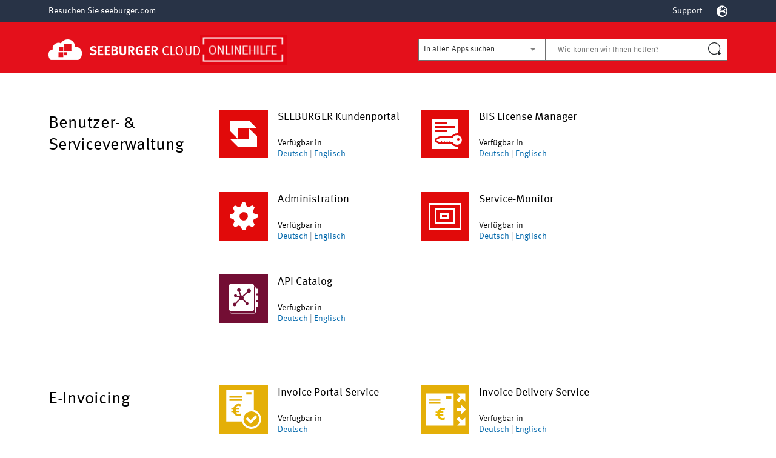

--- FILE ---
content_type: text/html; charset=utf-8
request_url: https://help.cloud.seeburger.com/de/
body_size: 25468
content:
<!DOCTYPE html>
<html>
<head>
<title>SEEBURGER Cloud-Onlinehilfe</title>
<meta content='width=device-width,initial-scale=1' name='viewport'>


<script data-cookieconsent='ignore'>
window.dataLayer = window.dataLayer || [];

function gtag() {
  dataLayer.push(arguments);
}

gtag("consent", "default", {
  ad_storage: "denied",
  analytics_storage: "denied",
  wait_for_update: 500
});

gtag("set", "ads_data_redaction", true);
</script>
<script data-cookieconsent='ignore'>
(function(w,d,s,l,i){
  w[l]=w[l]||[];
  w[l].push({'gtm.start':
  new Date().getTime(),event:'gtm.js'});
  var f=d.getElementsByTagName(s)[0],
    j=d.createElement(s),
    dl=l!='dataLayer'?'&l='+l:'';
  j.async=true;j.src= 'https://www.googletagmanager.com/gtm.js?id='+i+dl;
  f.parentNode.insertBefore(j,f);
})(window,document,'script','dataLayer','GTM-TMR3936');


</script>
<script data-blockingmode='auto' data-cbid='c22ea9d4-1a5a-4ada-963a-2f7605d8c3d4' data-culture='de' id='Cookiebot' src='https://consent.cookiebot.com/uc.js' type='text/javascript'></script>
<link rel="stylesheet" media="all" href="/assets/application-167412b6769ad6c7d91291e97dca31eab8d1260b76bf685b0077cdf551bd60b8.css" />
<script src="/assets/application-56face3b95c1c96ba1a83169fa44c0912843243f49e58db86b97a2aeeeb9c355.js"></script>
<link rel="shortcut icon" type="image/x-icon" href="/assets/icons/favicon-4e62846fc29a379eaf7314f4a152a8a393f5202ca4034a4660118eea14905163.ico" />
</head>
<body class='wrapper'>
<noscript>
<iframe height='0' src='https://www.googletagmanager.com/ns.html?id=GTM-TMR3936' style='display:none;visibility:hidden' width='0'></iframe>
</noscript>
<div class='wrapper__header'>
<div class='header' data-collapsible-overlays-value data-controller='collapsible'>
<div class='header__top'>
<a class="header__link" target="_blank" href="https://seeburger.com/de">Besuchen Sie seeburger.com</a>
<a class="header__link header__support" target="_blank" href="https://www.seeburger.com/de/services/supportangebote/#c25282">Support</a>
<div class='header__globe' data-collapsible-autoHide-value data-controller='collapsible'>
<img class="header__globe-image" data-collapsible-target="toggle" src="/assets/icons/globe-a1a922e30b2a6f10d028d2b78241a1144eef975d614cd334fe3b49e652e84b37.svg" />
<div class='header__globe-dropdown' data-collapsible-target='collapsible'>
<a class='header__globe-language' data-locale='en' href='/'>
English
</a>
<a class='header__globe-language' data-locale='de' href='/de'>
Deutsch
</a>
</div>
</div>
</div>
<div class='header__main'>
<div class='logo-banner'>
<a class="logo-banner__link" href="/de"><img class="logo-banner__cloud-logo" src="/assets/CloudLogo__Header_white-bdcdc463f4277205ae4188d449de44d3f49fd5edb71b1f08dd9977af4a34a55f.png" />
<img class="logo-banner__help-logo" src="/assets/help_logo/de-3858ebe33ff9c248325665a9d782cf50f8dfd6deed5eb823616c5ce2f5d81b42.png" />
</a><div class='header__desktop-search'>
<form class="search-bar" action="/de/search" accept-charset="UTF-8" data-remote="true" method="get"><input type="submit" name="commit" value=" speichern" style="display: none" data-disable-with=" speichern" />
<input autocomplete="off" type="hidden" name="preferred_app_identifier" id="preferred_app_identifier" />
<div class='search-bar__select' data-controller='select-wrapper'>
<!-- / The single purpose of this element is to have a preview to the select dropdown generated by selectize -->
<!-- / This avoids visual "flickering" while the page loads -->
<div class='selectize-control single' data-select-wrapper-target='loadingElement'>
<div class='selectize-input items full has-options has-items'>
<div class='item'>In allen Apps suchen</div>
<input class='select-one' style='width: 4px'>
</div>
</div>
<select style="visibility: hidden;" data-controller="select" data-action="select:onLoad-&gt;select-wrapper#showLoadState select:onShow-&gt;select-wrapper#hideLoadState" name="app_identifier" id="app_identifier"><option value="">In allen Apps suchen</option>
<option value="2">SEEBURGER Kundenportal</option>
<option value="5">BIS License Manager</option>
<option value="3">Administration</option>
<option value="23">Service-Monitor</option>
<option value="33">API Catalog</option>
<option value="1">Invoice Portal Service</option>
<option value="8">Invoice Delivery Service</option>
<option value="6">Invoices</option>
<option value="21">Supplier Portal Service</option>
<option value="31">MaKo Cockpit Cloud</option>
<option value="32">RRM+</option>
<option value="25">Allgemeine Übersicht</option></select>
</div>
<div class='search-bar__input'>
<input placeholder="Wie können wir Ihnen helfen?" data-controller="submitter" type="text" name="query" id="query" />
<img class="search-bar__input-icon" data-controller="click-submitter" src="/assets/icons/search-20b1b711df1918e1361907affef97f59fe73f49af8d577f8219a79ff0a7f9924.svg" />
</div>
</form>
</div>
<div class='header__burger-menu' data-collapsible-target='toggle'>
<img src="/assets/icons/menu-6fff55a513bd3d469636c2fd0396125fbf75cd792bd53307753816035f4da145.svg" />
</div>
</div>
</div>
<div class='header__mobile-menu' data-collapsible-target='collapsible'>
<form class="search-bar" action="/de/search" accept-charset="UTF-8" data-remote="true" method="get"><input type="submit" name="commit" value=" speichern" style="display: none" data-disable-with=" speichern" />
<input autocomplete="off" type="hidden" name="preferred_app_identifier" id="preferred_app_identifier" />
<div class='search-bar__select' data-controller='select-wrapper'>
<!-- / The single purpose of this element is to have a preview to the select dropdown generated by selectize -->
<!-- / This avoids visual "flickering" while the page loads -->
<div class='selectize-control single' data-select-wrapper-target='loadingElement'>
<div class='selectize-input items full has-options has-items'>
<div class='item'>In allen Apps suchen</div>
<input class='select-one' style='width: 4px'>
</div>
</div>
<select style="visibility: hidden;" data-controller="select" data-action="select:onLoad-&gt;select-wrapper#showLoadState select:onShow-&gt;select-wrapper#hideLoadState" name="app_identifier" id="app_identifier"><option value="">In allen Apps suchen</option>
<option value="2">SEEBURGER Kundenportal</option>
<option value="5">BIS License Manager</option>
<option value="3">Administration</option>
<option value="23">Service-Monitor</option>
<option value="33">API Catalog</option>
<option value="1">Invoice Portal Service</option>
<option value="8">Invoice Delivery Service</option>
<option value="6">Invoices</option>
<option value="21">Supplier Portal Service</option>
<option value="31">MaKo Cockpit Cloud</option>
<option value="32">RRM+</option>
<option value="25">Allgemeine Übersicht</option></select>
</div>
<div class='search-bar__input'>
<input placeholder="Wie können wir Ihnen helfen?" data-controller="submitter" type="text" name="query" id="query" />
<img class="search-bar__input-icon" data-controller="click-submitter" src="/assets/icons/search-20b1b711df1918e1361907affef97f59fe73f49af8d577f8219a79ff0a7f9924.svg" />
</div>
</form>
</div>
<div class='header__desktop-menu'>
<div class='header__desktop-menu-wrapper'>
</div>
</div>
</div>

</div>
<div class='wrapper__content'>
<div class='overlay' data-controller='overlay' id='overlay'></div>
<div class='startpage'>
<div class='startpage__categories'>
<div class='hr startpage__separator'></div>
<div class='app-category'>
<div class='app-category__name'>
<span>Benutzer- &amp; Serviceverwaltung</span>
</div>
<div class='app-category__apps'>
<div class='app-category__app'>
<div class='app'>
<div class='app__icon'>
<img src='/import/spec/1753971045/397/2/SEEBURGER_Cloud.svg'>
</div>
<div class='app__description'>
<div class='app__name'>
SEEBURGER Kundenportal
</div>
<div class='app__availability'>
Verfügbar in
</div>
<div class='app__locale_links'>
<a class="app__locale_link" href="/de/apps/2">Deutsch</a>
|
<a class="app__locale_link" href="/en/apps/2">Englisch</a>
</div>
</div>
</div>

</div>
<div class='app-category__app'>
<div class='app'>
<div class='app__icon'>
<img src='/import/spec/1748437066/388/5/BIS_License_Manager.svg'>
</div>
<div class='app__description'>
<div class='app__name'>
BIS License Manager
</div>
<div class='app__availability'>
Verfügbar in
</div>
<div class='app__locale_links'>
<a class="app__locale_link" href="/de/apps/5">Deutsch</a>
|
<a class="app__locale_link" href="/en/apps/5">Englisch</a>
</div>
</div>
</div>

</div>
<div class='app-category__app'>
<div class='app'>
<div class='app__icon'>
<img src='/import/spec/1763713262/419/3/MeinUnternehmen_neu.svg'>
</div>
<div class='app__description'>
<div class='app__name'>
Administration
</div>
<div class='app__availability'>
Verfügbar in
</div>
<div class='app__locale_links'>
<a class="app__locale_link" href="/de/apps/3">Deutsch</a>
|
<a class="app__locale_link" href="/en/apps/3">Englisch</a>
</div>
</div>
</div>

</div>
<div class='app-category__app'>
<div class='app'>
<div class='app__icon'>
<img src='/import/spec/1762523833/412/23/Service_Monitor.svg'>
</div>
<div class='app__description'>
<div class='app__name'>
Service-Monitor
</div>
<div class='app__availability'>
Verfügbar in
</div>
<div class='app__locale_links'>
<a class="app__locale_link" href="/de/apps/23">Deutsch</a>
|
<a class="app__locale_link" href="/en/apps/23">Englisch</a>
</div>
</div>
</div>

</div>
<div class='app-category__app'>
<div class='app'>
<div class='app__icon'>
<img src='/import/spec/1764156358/421/33/API Catalog.svg'>
</div>
<div class='app__description'>
<div class='app__name'>
API Catalog
</div>
<div class='app__availability'>
Verfügbar in
</div>
<div class='app__locale_links'>
<a class="app__locale_link" href="/de/apps/33">Deutsch</a>
|
<a class="app__locale_link" href="/en/apps/33">Englisch</a>
</div>
</div>
</div>

</div>
</div>
</div>
<div class='hr startpage__separator'></div>
<div class='app-category'>
<div class='app-category__name'>
<span>E-Invoicing</span>
</div>
<div class='app-category__apps'>
<div class='app-category__app'>
<div class='app'>
<div class='app__icon'>
<img src='/import/228/1/Invoice Portal.svg'>
</div>
<div class='app__description'>
<div class='app__name'>
Invoice Portal Service
</div>
<div class='app__availability'>
Verfügbar in
</div>
<div class='app__locale_links'>
<a class="app__locale_link" href="/de/apps/1">Deutsch</a>
</div>
</div>
</div>

</div>
<div class='app-category__app'>
<div class='app'>
<div class='app__icon'>
<img src='/import/spec/1760692715/410/8/Invoice Delivery Service.svg'>
</div>
<div class='app__description'>
<div class='app__name'>
Invoice Delivery Service
</div>
<div class='app__availability'>
Verfügbar in
</div>
<div class='app__locale_links'>
<a class="app__locale_link" href="/de/apps/8">Deutsch</a>
|
<a class="app__locale_link" href="/en/apps/8">Englisch</a>
</div>
</div>
</div>

</div>
<div class='app-category__app'>
<div class='app'>
<div class='app__icon'>
<img src='/import/spec/1742553882/376/6/Invoices.svg'>
</div>
<div class='app__description'>
<div class='app__name'>
Invoices
</div>
<div class='app__availability'>
Verfügbar in
</div>
<div class='app__locale_links'>
<a class="app__locale_link" href="/de/apps/6">Deutsch</a>
|
<a class="app__locale_link" href="/en/apps/6">Englisch</a>
</div>
</div>
</div>

</div>
<div class='app-category__app'>
<div class='app'>
<div class='app__icon'>
<img src='/import/306/9/Peppol.svg'>
</div>
<div class='app__description'>
<div class='app__name'>
Peppol Access Point
</div>
<div class='app__availability'>
Verfügbar in
</div>
<div class='app__locale_links'>
<a class="app__locale_link" href="/en/apps/9">Englisch</a>
</div>
</div>
</div>

</div>
</div>
</div>
<div class='hr startpage__separator'></div>
<div class='app-category'>
<div class='app-category__name'>
<span>Integration Services</span>
</div>
<div class='app-category__apps'>
<div class='app-category__app'>
<div class='app'>
<div class='app__icon'>
<img src='/import/spec/1742392376/374/12/iPaaS.svg'>
</div>
<div class='app__description'>
<div class='app__name'>
iPaaS
</div>
<div class='app__availability'>
Verfügbar in
</div>
<div class='app__locale_links'>
<a class="app__locale_link" href="/en/apps/12">Englisch</a>
</div>
</div>
</div>

</div>
<div class='app-category__app'>
<div class='app'>
<div class='app__icon'>
<img src='/import/331/11/B2B_Directory.svg'>
</div>
<div class='app__description'>
<div class='app__name'>
B2B Directory
</div>
<div class='app__availability'>
Verfügbar in
</div>
<div class='app__locale_links'>
<a class="app__locale_link" href="/en/apps/11">Englisch</a>
</div>
</div>
</div>

</div>
<div class='app-category__app'>
<div class='app'>
<div class='app__icon'>
<img src='/import/227/10/CommunicationService.svg'>
</div>
<div class='app__description'>
<div class='app__name'>
Communication Service
</div>
<div class='app__availability'>
Verfügbar in
</div>
<div class='app__locale_links'>
<a class="app__locale_link" href="/en/apps/10">Englisch</a>
</div>
</div>
</div>

</div>
<div class='app-category__app'>
<div class='app'>
<div class='app__icon'>
<img src='/import/277/21/Supplier-Portal.svg'>
</div>
<div class='app__description'>
<div class='app__name'>
Supplier Portal Service
</div>
<div class='app__availability'>
Verfügbar in
</div>
<div class='app__locale_links'>
<a class="app__locale_link" href="/de/apps/21">Deutsch</a>
|
<a class="app__locale_link" href="/en/apps/21">Englisch</a>
</div>
</div>
</div>

</div>
<div class='app-category__app'>
<div class='app'>
<div class='app__icon'>
<img src='/import/262/7/Cloud-Integration-Managed-Service.svg'>
</div>
<div class='app__description'>
<div class='app__name'>
Cloud Integration MS
</div>
<div class='app__availability'>
Verfügbar in
</div>
<div class='app__locale_links'>
<a class="app__locale_link" href="/en/apps/7">Englisch</a>
</div>
</div>
</div>

</div>
<div class='app-category__app'>
<div class='app'>
<div class='app__icon'>
<img src='/import/332/22/Message Tracking.svg'>
</div>
<div class='app__description'>
<div class='app__name'>
Message Tracking
</div>
<div class='app__availability'>
Verfügbar in
</div>
<div class='app__locale_links'>
<a class="app__locale_link" href="/en/apps/22">Englisch</a>
</div>
</div>
</div>

</div>
<div class='app-category__app'>
<div class='app'>
<div class='app__icon'>
<img src='/import/294/24/User Management Service.svg'>
</div>
<div class='app__description'>
<div class='app__name'>
User Mgmt. Service
</div>
<div class='app__availability'>
Verfügbar in
</div>
<div class='app__locale_links'>
<a class="app__locale_link" href="/en/apps/24">Englisch</a>
</div>
</div>
</div>

</div>
<div class='app-category__app'>
<div class='app'>
<div class='app__icon'>
<img src='/import/spec/1755518480/402/30/Community Management Application.svg'>
</div>
<div class='app__description'>
<div class='app__name'>
Community Mgmt. App
</div>
<div class='app__availability'>
Verfügbar in
</div>
<div class='app__locale_links'>
<a class="app__locale_link" href="/en/apps/30">Englisch</a>
</div>
</div>
</div>

</div>
</div>
</div>
<div class='hr startpage__separator'></div>
<div class='app-category'>
<div class='app-category__name'>
<span>Utilities &amp; Versorger</span>
</div>
<div class='app-category__apps'>
<div class='app-category__app'>
<div class='app'>
<div class='app__icon'>
<img src='/import/spec/1754563314/400/31/MaKo Cockpit.svg'>
</div>
<div class='app__description'>
<div class='app__name'>
MaKo Cockpit Cloud
</div>
<div class='app__availability'>
Verfügbar in
</div>
<div class='app__locale_links'>
<a class="app__locale_link" href="/de/apps/31">Deutsch</a>
</div>
</div>
</div>

</div>
<div class='app-category__app'>
<div class='app'>
<div class='app__icon'>
<img src='/import/spec/1755850241/405/32/RRM.svg'>
</div>
<div class='app__description'>
<div class='app__name'>
RRM+
</div>
<div class='app__availability'>
Verfügbar in
</div>
<div class='app__locale_links'>
<a class="app__locale_link" href="/de/apps/32">Deutsch</a>
</div>
</div>
</div>

</div>
</div>
</div>
<div class='hr startpage__separator'></div>
<div class='app-category'>
<div class='app-category__name'>
<span>Web-UI: Erste Schritte</span>
</div>
<div class='app-category__apps'>
<div class='app-category__app'>
<div class='app'>
<div class='app__icon'>
<img src='/import/323/25/Introduction &amp; General Information.svg'>
</div>
<div class='app__description'>
<div class='app__name'>
Allgemeine Übersicht
</div>
<div class='app__availability'>
Verfügbar in
</div>
<div class='app__locale_links'>
<a class="app__locale_link" href="/de/apps/25">Deutsch</a>
|
<a class="app__locale_link" href="/en/apps/25">Englisch</a>
</div>
</div>
</div>

</div>
<div class='app-category__app'>
<div class='app'>
<div class='app__icon'>
<img src='/import/325/26/Configuration &amp; Deployment.svg'>
</div>
<div class='app__description'>
<div class='app__name'>
Configuration &amp; Deployment
</div>
<div class='app__availability'>
Verfügbar in
</div>
<div class='app__locale_links'>
<a class="app__locale_link" href="/en/apps/26">Englisch</a>
</div>
</div>
</div>

</div>
<div class='app-category__app'>
<div class='app'>
<div class='app__icon'>
<img src='/import/spec/1738133139/343/27/Monitoring___Troubleshooting.svg'>
</div>
<div class='app__description'>
<div class='app__name'>
Monitoring &amp; Troubleshooting
</div>
<div class='app__availability'>
Verfügbar in
</div>
<div class='app__locale_links'>
<a class="app__locale_link" href="/en/apps/27">Englisch</a>
</div>
</div>
</div>

</div>
<div class='app-category__app'>
<div class='app'>
<div class='app__icon'>
<img src='/import/328/28/Use-Cases_Tutorials.svg'>
</div>
<div class='app__description'>
<div class='app__name'>
Use Cases &amp; Tutorials
</div>
<div class='app__availability'>
Verfügbar in
</div>
<div class='app__locale_links'>
<a class="app__locale_link" href="/en/apps/28">Englisch</a>
</div>
</div>
</div>

</div>
</div>
</div>
</div>
<div class='startpage__content'>
<div class='hr startpage__separator'></div>
<div class='hr startpage__separator'></div>
<div class='section'>
<div class='section__title'>
Lernen Sie das SEEBURGER Kundenportal kennen
</div>
<div class='section__content'>
<div class="abschnitt sprache_de"><div class="beschreibung">
<p class="absatz"><span class="text">Tutorialvideos zum </span><span class="term semantik_unternehmensname"><span class="text">SEEBURGER</span></span><span class="term semantik_produktname"><span class="text">Kundenportal</span></span><span class="text">, die Sie von überall aus ansehen können:</span></p>
<p class="absatz"><a class="marke typ_hypertext type_hypertext" href="https://vimeo.com/showcase/8248468" target="_blank"><span class="text">&gt; Playlist auf Vimeo ansehen</span><div class="grafik align_aoutside angle_0.000 bloffset_-0.028in cropped_0 float_0 height_0.139in nsoffset_0.000in position_inline width_0.000in semantik_video semantik_breite_3spalten">    <div style="padding:56.25% 0 0 0;position:relative;">
       <iframe src="https://vimeo.com/showcase/8248468/embed" allowfullscreen frameborder="0" style="position:absolute;top:0;left:0;width:100%;height:100%;"></iframe>
    </div>
</div></a></p>
</div></div>
</div>
</div>
<div class='hr'></div>
</div>
<div class='startpage__feedback'>
<div class='feedback' data-controller='multi-step-form'>
<form class="feedback__form" action="/de/feedback/deliver_missing_service" accept-charset="UTF-8" method="post"><div class='feedback__text-line'>
Vermissen Sie Ihren SEEBURGER Cloud-Service oder möchten Sie uns Feedback hinterlassen?
</div>
<div class='feedback__text-line'>
Unsere Onlinehilfe wächst kontinuierlich. Gerne nehmen wir Ihre Anregungen auf.
</div>
<textarea required="required" placeholder="Welche Inhalte fehlen Ihnen?" class="feedback__textarea" name="feedback[comment]" id="feedback_comment" cols="60" rows="6">
</textarea>
<div class='feedback__text-line'>
Bitte fügen Sie Ihrem Kommentar keine persönlichen Daten hinzu.
</div>
<input type="submit" name="commit" value="Senden" class="feedback__submit" data-disable-with="Senden" />
</form>
</div>

</div>
</div>

</div>
<div class='wrapper__footer'>
<div class='footer'>
<div class='footer__social'>
<div class='social'>
<div class='social__block'>
<div class='social__title'>
Finden Sie uns
</div>
<a class='social__link' href='https://www.facebook.com/SeeburgerB2B/' target='_blank'>
<img src="/assets/icons/social/icon-sm-facebook-36e5aaa9a59980f878096fe7332ed5265e8732b4615ad8430e931062f54dde53.svg" />
</a>
<a class='social__link' href='https://twitter.com/seeburgernews' target='_blank'>
<img src="/assets/icons/social/icon-sm-twitter-522d7c8e5f727ae5c1b65dd3468701b085cc4b1e0c80278ca4608524c329b95f.svg" />
</a>
<a class='social__link' href='https://www.linkedin.com/company/seeburger/' target='_blank'>
<img src="/assets/icons/social/icon-sm-linkedin-8b4b87e55ef2608b058f7bac22e08b0ab34c638e8bcc123e53170e4547012b7d.svg" />
</a>
<a class='social__link' href='https://www.xing.com/companies/seeburgerag' target='_blank'>
<img src="/assets/icons/social/icon-sm-xing-8d711e7528736d3b6a7782424fe59cb8a05d9e4d61205eb36823f7f4f1d3d3c5.svg" />
</a>
<a class='social__link' href='https://www.seeburger.com/rss.xml' target='_blank'>
<img src="/assets/icons/social/icon-sm-rss-fef8726b48d0513e9e86616f9cd631f9505f14c4b4f0427a43d82f711440ac54.svg" />
</a>
</div>
<div class='social__block'>
<div class='social__title'>
Teilen
</div>
<a class='social__link' href='mailto:?body=https%3A%2F%2Fwww.seeburger.com%2Fde' target='_blank'>
<img src="/assets/icons/social/icon-sm-email-8cbb4d0f68815f8306cc39cfba3d92631464303fbc03ac529ab37d7f630e8848.svg" />
</a>
<a class='social__link' href='https://www.facebook.com/sharer/sharer.php?u=https%3A%2F%2Fwww.seeburger.com%2Fde' target='_blank'>
<img src="/assets/icons/social/icon-sm-facebook-36e5aaa9a59980f878096fe7332ed5265e8732b4615ad8430e931062f54dde53.svg" />
</a>
<a class='social__link' href='https://www.linkedin.com/shareArticle?url=https%3A%2F%2Fwww.seeburger.com%2Fde' target='_blank'>
<img src="/assets/icons/social/icon-sm-linkedin-8b4b87e55ef2608b058f7bac22e08b0ab34c638e8bcc123e53170e4547012b7d.svg" />
</a>
<a class='social__link' href='https://www.xing.com/spi/shares/new?url=https%3A%2F%2Fwww.seeburger.com%2Fde' target='_blank'>
<img src="/assets/icons/social/icon-sm-xing-8d711e7528736d3b6a7782424fe59cb8a05d9e4d61205eb36823f7f4f1d3d3c5.svg" />
</a>
</div>
</div>
</div>
<div class='footer__sitemap'>
<div class='sitemap'>
<div class='sitemap__block'>
<div class='sitemap__header'>
Über die SEEBURGER AG
</div>
<div class='sitemap__body'>
<strong>
SEEBURGER - Alles aus einer Hand
</strong>
<br>
Mit einem ganzheitlichen Ansatz aus Beratung, Konzeption und Umsetzung erreichen unsere Kunden sehr schnell eine vollständige Automatisierung der Geschäftsprozesse und Integration der Geschäftspartner.
</div>
</div>
<div class='sitemap__block'>
<div class='sitemap__header'>
SEEBURGER kontaktieren
</div>
<div class='sitemap__body'>
<a class='sitemap__link' href='https://seeburger.com/de/unternehmen/weltweite-praesenz'>
Niederlassungen
</a>
<a class='sitemap__link' href='https://seeburger.com/de/kontakt'>
Kontakt
</a>
<a class='sitemap__link' href='https://seeburger.com/de/unternehmen/die-seeburger-story'>
Die SEEBURGER-Story
</a>
</div>
</div>
<div class='sitemap__block'>
<div class='sitemap__header'>
Quicklinks
</div>
<div class='sitemap__body'>
<a class='sitemap__link' href='https://blog.seeburger.com/de/'>
Blog
</a>
<a class='sitemap__link' href='https://seeburger.com/de/integration-marketplace/marketplace-overview'>
Marketplace-Überblick
</a>
<a class='sitemap__link' href='https://seeburger.com/de/ressourcen/events'>
Events
</a>
<a class='sitemap__link' href='https://seeburger.com/de/ressourcen/case-studies'>
Case Studies
</a>
</div>
</div>
<div class='sitemap__block'>
<div class='sitemap__header'>
Hot Topics
</div>
<div class='sitemap__body'>
<a class='sitemap__link' href='https://seeburger.com/de/integrationsplattform/plattformfunktionen'>
Plattformfunktionen
</a>
<a class='sitemap__link' href='https://seeburger.com/de/integrationsplattform/bereitstellungs-und-betriebsmodelle'>
Betriebs- und Bereitstellungsmodelle
</a>
<a class='sitemap__link' href='https://seeburger.com/de/loesungen/cloud-services-ueberblick'>
Cloud-Services-Überblick
</a>
<a class='sitemap__link' href='https://seeburger.com/de/loesungen/oekosystem-integration'>
Ökosystem-Integration
</a>
</div>
</div>
</div>
</div>
<div class='footer__navigation'>
<div class='footer__navigation-list'>
<a class='footer__link' href='https://www.seeburger.com/de/kontakt/'>
SEEBURGER AG
</a>
<span class='footer__link-separator'></span>
<a class='footer__link' href='https://www.seeburger.com/de/impressum/'>
Impressum
</a>
<span class='footer__link-separator'></span>
<a class='footer__link' href='https://www.seeburger.com/de/webseiten-nutzungsbedingungen/'>
Nutzungsbedingungen
</a>
<span class='footer__link-separator'></span>
<a class='footer__link' href='https://www.seeburger.com/de/copyright/'>
Copyright
</a>
<span class='footer__link-separator'></span>
<a class='footer__link' href='https://www.seeburger.com/de/datenschutz-cookies/'>
Datenschutz &amp; Cookies
</a>
<span class='footer__link-separator'></span>
<a class='footer__link' href='https://www.seeburger.com/de/compliance/'>
Compliance
</a>
</div>
</div>
</div>

</div>
</body>
</html>


--- FILE ---
content_type: text/css; charset=utf-8
request_url: https://help.cloud.seeburger.com/assets/application-167412b6769ad6c7d91291e97dca31eab8d1260b76bf685b0077cdf551bd60b8.css
body_size: 72479
content:
@font-face{font-family:"lg";src:url(/assets/64b800aa30714fd916dc-8bfd13a5a858eb2d05ab236f607a9f8add19d0a5bea9b785940580d8ee3a8292.woff2?io9a6k) format("woff2"),url(/assets/747d038541bfc6bb8ea9-d3be1c976e7dc460718b37ceaf1e5d3f9dc569634f22eb0118d26d346ada1339.ttf?io9a6k) format("truetype"),url(/assets/356a0e9cb064c7a196c6-e350e7ef5dd7eccc007e5b165c816b74c651d1ad479ffd9f81a71c84a61acc67.woff?io9a6k) format("woff"),url(/assets/09cd8e9be7081f216644-8941c205c7b181716ca50dbe4ca8693155c8f651ff97ad53a993e3fdf9198674.svg?io9a6k#lg) format("svg");font-weight:normal;font-style:normal;font-display:block}.lg-icon{font-family:"lg" !important;speak:never;font-style:normal;font-weight:normal;font-variant:normal;text-transform:none;line-height:1;-webkit-font-smoothing:antialiased;-moz-osx-font-smoothing:grayscale}.lg-container{font-family:system-ui,-apple-system,"Segoe UI",Roboto,"Helvetica Neue",Arial,"Noto Sans","Liberation Sans",sans-serif,"Apple Color Emoji","Segoe UI Emoji","Segoe UI Symbol","Noto Color Emoji"}.lg-next,.lg-prev{background-color:rgba(0,0,0,0.45);border-radius:2px;color:#999;cursor:pointer;display:block;font-size:22px;margin-top:-10px;padding:8px 10px 9px;position:absolute;top:50%;z-index:1084;outline:none;border:none}.lg-next.disabled,.lg-prev.disabled{opacity:0 !important;cursor:default}.lg-next:hover:not(.disabled),.lg-prev:hover:not(.disabled){color:#fff}.lg-single-item .lg-next,.lg-single-item .lg-prev{display:none}.lg-next{right:20px}.lg-next:before{content:""}.lg-prev{left:20px}.lg-prev:after{content:""}@-webkit-keyframes lg-right-end{0%{left:0}50%{left:-30px}100%{left:0}}@-moz-keyframes lg-right-end{0%{left:0}50%{left:-30px}100%{left:0}}@-ms-keyframes lg-right-end{0%{left:0}50%{left:-30px}100%{left:0}}@keyframes lg-right-end{0%{left:0}50%{left:-30px}100%{left:0}}@-webkit-keyframes lg-left-end{0%{left:0}50%{left:30px}100%{left:0}}@-moz-keyframes lg-left-end{0%{left:0}50%{left:30px}100%{left:0}}@-ms-keyframes lg-left-end{0%{left:0}50%{left:30px}100%{left:0}}@keyframes lg-left-end{0%{left:0}50%{left:30px}100%{left:0}}.lg-outer.lg-right-end .lg-object{-webkit-animation:lg-right-end .3s;-o-animation:lg-right-end .3s;animation:lg-right-end .3s;position:relative}.lg-outer.lg-left-end .lg-object{-webkit-animation:lg-left-end .3s;-o-animation:lg-left-end .3s;animation:lg-left-end .3s;position:relative}.lg-toolbar{z-index:1082;left:0;position:absolute;top:0;width:100%}.lg-media-overlap .lg-toolbar{background-image:linear-gradient(0deg, rgba(0,0,0,0), rgba(0,0,0,0.4))}.lg-toolbar .lg-icon{color:#999;cursor:pointer;float:right;font-size:24px;height:47px;line-height:27px;padding:10px 0;text-align:center;width:50px;text-decoration:none !important;outline:medium none;will-change:color;-webkit-transition:color .2s linear;-o-transition:color .2s linear;transition:color .2s linear;background:none;border:none;box-shadow:none}.lg-toolbar .lg-icon.lg-icon-18{font-size:18px}.lg-toolbar .lg-icon:hover{color:#fff}.lg-toolbar .lg-close:after{content:""}.lg-toolbar .lg-maximize{font-size:22px}.lg-toolbar .lg-maximize:after{content:""}.lg-toolbar .lg-download:after{content:""}.lg-sub-html{color:#eee;font-size:16px;padding:10px 40px;text-align:center;z-index:1080;opacity:0;-webkit-transition:opacity .2s ease-out 0s;-o-transition:opacity .2s ease-out 0s;transition:opacity .2s ease-out 0s}.lg-sub-html h4{margin:0;font-size:13px;font-weight:bold}.lg-sub-html p{font-size:12px;margin:5px 0 0}.lg-sub-html a{color:inherit}.lg-sub-html a:hover{text-decoration:underline}.lg-media-overlap .lg-sub-html{background-image:linear-gradient(180deg, rgba(0,0,0,0), rgba(0,0,0,0.6))}.lg-item .lg-sub-html{position:absolute;bottom:0;right:0;left:0}.lg-error-msg{font-size:14px;color:#999}.lg-counter{color:#999;display:inline-block;font-size:16px;padding-left:20px;padding-top:12px;height:47px;vertical-align:middle}.lg-closing .lg-toolbar,.lg-closing .lg-prev,.lg-closing .lg-next,.lg-closing .lg-sub-html{opacity:0;-webkit-transition:-webkit-transform 0.08 cubic-bezier(0, 0, 0.25, 1) 0s,opacity 0.08 cubic-bezier(0, 0, 0.25, 1) 0s,color 0.08 linear;-moz-transition:-moz-transform 0.08 cubic-bezier(0, 0, 0.25, 1) 0s,opacity 0.08 cubic-bezier(0, 0, 0.25, 1) 0s,color 0.08 linear;-o-transition:-o-transform 0.08 cubic-bezier(0, 0, 0.25, 1) 0s,opacity 0.08 cubic-bezier(0, 0, 0.25, 1) 0s,color 0.08 linear;transition:transform 0.08 cubic-bezier(0, 0, 0.25, 1) 0s,opacity 0.08 cubic-bezier(0, 0, 0.25, 1) 0s,color 0.08 linear}body:not(.lg-from-hash) .lg-outer.lg-start-zoom .lg-item:not(.lg-zoomable) .lg-img-wrap,body:not(.lg-from-hash) .lg-outer.lg-start-zoom .lg-item:not(.lg-zoomable) .lg-video-cont{opacity:0;-moz-transform:scale3d(0.5, 0.5, 0.5);-o-transform:scale3d(0.5, 0.5, 0.5);-ms-transform:scale3d(0.5, 0.5, 0.5);-webkit-transform:scale3d(0.5, 0.5, 0.5);transform:scale3d(0.5, 0.5, 0.5);will-change:transform,opacity;-webkit-transition:-webkit-transform 250ms cubic-bezier(0, 0, 0.25, 1) 0s,opacity 250ms cubic-bezier(0, 0, 0.25, 1) !important;-moz-transition:-moz-transform 250ms cubic-bezier(0, 0, 0.25, 1) 0s,opacity 250ms cubic-bezier(0, 0, 0.25, 1) !important;-o-transition:-o-transform 250ms cubic-bezier(0, 0, 0.25, 1) 0s,opacity 250ms cubic-bezier(0, 0, 0.25, 1) !important;transition:transform 250ms cubic-bezier(0, 0, 0.25, 1) 0s,opacity 250ms cubic-bezier(0, 0, 0.25, 1) !important}body:not(.lg-from-hash) .lg-outer.lg-start-zoom .lg-item.lg-complete:not(.lg-zoomable) .lg-img-wrap,body:not(.lg-from-hash) .lg-outer.lg-start-zoom .lg-item.lg-complete:not(.lg-zoomable) .lg-video-cont{opacity:1;-moz-transform:scale3d(1, 1, 1);-o-transform:scale3d(1, 1, 1);-ms-transform:scale3d(1, 1, 1);-webkit-transform:scale3d(1, 1, 1);transform:scale3d(1, 1, 1)}.lg-icon:focus-visible{color:#fff;border-radius:3px;outline:1px dashed rgba(255,255,255,0.6)}.lg-toolbar .lg-icon:focus-visible{border-radius:8px;outline-offset:-5px}.lg-group:after{content:"";display:table;clear:both}.lg-container{display:none;outline:none}.lg-container.lg-show{display:block}.lg-on{scroll-behavior:unset}.lg-overlay-open{overflow:hidden}.lg-toolbar,.lg-prev,.lg-next,.lg-pager-outer,.lg-hide-sub-html .lg-sub-html{opacity:0;will-change:transform,opacity;-webkit-transition:-webkit-transform 0.25s cubic-bezier(0, 0, 0.25, 1) 0s,opacity 0.25s cubic-bezier(0, 0, 0.25, 1) 0s;-moz-transition:-moz-transform 0.25s cubic-bezier(0, 0, 0.25, 1) 0s,opacity 0.25s cubic-bezier(0, 0, 0.25, 1) 0s;-o-transition:-o-transform 0.25s cubic-bezier(0, 0, 0.25, 1) 0s,opacity 0.25s cubic-bezier(0, 0, 0.25, 1) 0s;transition:transform 0.25s cubic-bezier(0, 0, 0.25, 1) 0s,opacity 0.25s cubic-bezier(0, 0, 0.25, 1) 0s}.lg-show-in .lg-toolbar,.lg-show-in .lg-prev,.lg-show-in .lg-next,.lg-show-in .lg-pager-outer{opacity:1}.lg-show-in.lg-hide-sub-html .lg-sub-html{opacity:1}.lg-show-in .lg-hide-items .lg-prev{opacity:0;-webkit-transform:translate3d(-10px, 0, 0);transform:translate3d(-10px, 0, 0)}.lg-show-in .lg-hide-items .lg-next{opacity:0;-webkit-transform:translate3d(10px, 0, 0);transform:translate3d(10px, 0, 0)}.lg-show-in .lg-hide-items .lg-toolbar{opacity:0;-webkit-transform:translate3d(0, -10px, 0);transform:translate3d(0, -10px, 0)}.lg-show-in .lg-hide-items.lg-hide-sub-html .lg-sub-html{opacity:0;-webkit-transform:translate3d(0, 20px, 0);transform:translate3d(0, 20px, 0)}.lg-outer{width:100%;height:100%;position:fixed;top:0;left:0;z-index:1050;text-align:left;opacity:.001;outline:none;will-change:auto;overflow:hidden;-webkit-transition:opacity .15s ease 0s;-o-transition:opacity .15s ease 0s;transition:opacity .15s ease 0s}.lg-outer *{-webkit-box-sizing:border-box;-moz-box-sizing:border-box;box-sizing:border-box}.lg-outer.lg-zoom-from-image{opacity:1}.lg-outer.lg-visible{opacity:1}.lg-outer.lg-css3 .lg-item.lg-prev-slide:not(.lg-start-end-progress),.lg-outer.lg-css3 .lg-item.lg-next-slide:not(.lg-start-end-progress),.lg-outer.lg-css3 .lg-item.lg-current:not(.lg-start-end-progress){-webkit-transition-duration:inherit !important;transition-duration:inherit !important;-webkit-transition-timing-function:inherit !important;transition-timing-function:inherit !important}.lg-outer.lg-css3.lg-dragging .lg-item.lg-prev-slide,.lg-outer.lg-css3.lg-dragging .lg-item.lg-next-slide,.lg-outer.lg-css3.lg-dragging .lg-item.lg-current{-webkit-transition-duration:0s !important;transition-duration:0s !important;opacity:1}.lg-outer.lg-grab img.lg-object{cursor:-webkit-grab;cursor:-moz-grab;cursor:-o-grab;cursor:-ms-grab;cursor:grab}.lg-outer.lg-grabbing img.lg-object{cursor:move;cursor:-webkit-grabbing;cursor:-moz-grabbing;cursor:-o-grabbing;cursor:-ms-grabbing;cursor:grabbing}.lg-outer .lg-content{position:absolute;top:0;left:0;right:0;bottom:0}.lg-outer .lg-inner{width:100%;position:absolute;left:0;top:0;bottom:0;-webkit-transition:opacity 0s;-o-transition:opacity 0s;transition:opacity 0s;white-space:nowrap}.lg-outer .lg-item{display:none !important}.lg-outer .lg-item:not(.lg-start-end-progress){background:url(/assets/fcba57cdb89652f9bb54-faca10340e79c7b5f03a73fa2aa64052bfe6c63dfde6a5f022097492d6b620ad.gif) no-repeat scroll center center rgba(0,0,0,0)}.lg-outer.lg-css3 .lg-prev-slide,.lg-outer.lg-css3 .lg-current,.lg-outer.lg-css3 .lg-next-slide{display:inline-block !important}.lg-outer.lg-css .lg-current{display:inline-block !important}.lg-outer .lg-item,.lg-outer .lg-img-wrap{display:inline-block;text-align:center;position:absolute;width:100%;height:100%}.lg-outer .lg-item:before,.lg-outer .lg-img-wrap:before{content:"";display:inline-block;height:100%;vertical-align:middle}.lg-outer .lg-img-wrap{position:absolute;left:0;right:0;top:0;bottom:0;white-space:nowrap;font-size:0}.lg-outer .lg-item.lg-complete{background-image:none}.lg-outer .lg-item.lg-current{z-index:1060}.lg-outer .lg-object{display:inline-block;vertical-align:middle;max-width:100%;max-height:100%;width:auto;height:auto;position:relative}.lg-outer .lg-empty-html.lg-sub-html,.lg-outer .lg-empty-html .lg-sub-html{display:none}.lg-outer.lg-hide-download .lg-download{opacity:.75;pointer-events:none}.lg-outer .lg-first-slide .lg-dummy-img{position:absolute;top:50%;left:50%}.lg-outer.lg-components-open:not(.lg-zoomed) .lg-components{-webkit-transform:translate3d(0, 0%, 0);transform:translate3d(0, 0%, 0);opacity:1}.lg-outer.lg-components-open:not(.lg-zoomed) .lg-sub-html{opacity:1;transition:opacity .2s ease-out .15s}.lg-backdrop{position:fixed;top:0;left:0;right:0;bottom:0;z-index:1040;background-color:#000;opacity:0;will-change:auto;-webkit-transition:opacity 333ms ease-in 0s;-o-transition:opacity 333ms ease-in 0s;transition:opacity 333ms ease-in 0s}.lg-backdrop.in{opacity:1}.lg-css3.lg-no-trans .lg-prev-slide,.lg-css3.lg-no-trans .lg-next-slide,.lg-css3.lg-no-trans .lg-current{-webkit-transition:none 0s ease 0s !important;-moz-transition:none 0s ease 0s !important;-o-transition:none 0s ease 0s !important;transition:none 0s ease 0s !important}.lg-css3.lg-use-css3 .lg-item{-webkit-backface-visibility:hidden;-moz-backface-visibility:hidden;backface-visibility:hidden}.lg-css3.lg-fade .lg-item{opacity:0}.lg-css3.lg-fade .lg-item.lg-current{opacity:1}.lg-css3.lg-fade .lg-item.lg-prev-slide,.lg-css3.lg-fade .lg-item.lg-next-slide,.lg-css3.lg-fade .lg-item.lg-current{-webkit-transition:opacity .1s ease 0s;-moz-transition:opacity .1s ease 0s;-o-transition:opacity .1s ease 0s;transition:opacity .1s ease 0s}.lg-css3.lg-use-css3 .lg-item.lg-start-progress{-webkit-transition:-webkit-transform 1s cubic-bezier(0.175, 0.885, 0.32, 1.275) 0s;-moz-transition:-moz-transform 1s cubic-bezier(0.175, 0.885, 0.32, 1.275) 0s;-o-transition:-o-transform 1s cubic-bezier(0.175, 0.885, 0.32, 1.275) 0s;transition:transform 1s cubic-bezier(0.175, 0.885, 0.32, 1.275) 0s}.lg-css3.lg-use-css3 .lg-item.lg-start-end-progress{-webkit-transition:-webkit-transform 1s cubic-bezier(0, 0, 0.25, 1) 0s;-moz-transition:-moz-transform 1s cubic-bezier(0, 0, 0.25, 1) 0s;-o-transition:-o-transform 1s cubic-bezier(0, 0, 0.25, 1) 0s;transition:transform 1s cubic-bezier(0, 0, 0.25, 1) 0s}.lg-css3.lg-slide.lg-use-css3 .lg-item{opacity:0}.lg-css3.lg-slide.lg-use-css3 .lg-item.lg-prev-slide{-webkit-transform:translate3d(-100%, 0, 0);transform:translate3d(-100%, 0, 0)}.lg-css3.lg-slide.lg-use-css3 .lg-item.lg-next-slide{-webkit-transform:translate3d(100%, 0, 0);transform:translate3d(100%, 0, 0)}.lg-css3.lg-slide.lg-use-css3 .lg-item.lg-current{-webkit-transform:translate3d(0, 0, 0);transform:translate3d(0, 0, 0);opacity:1}.lg-css3.lg-slide.lg-use-css3 .lg-item.lg-prev-slide,.lg-css3.lg-slide.lg-use-css3 .lg-item.lg-next-slide,.lg-css3.lg-slide.lg-use-css3 .lg-item.lg-current{-webkit-transition:-webkit-transform 1s cubic-bezier(0, 0, 0.25, 1) 0s,opacity 0.1s ease 0s;-moz-transition:-moz-transform 1s cubic-bezier(0, 0, 0.25, 1) 0s,opacity 0.1s ease 0s;-o-transition:-o-transform 1s cubic-bezier(0, 0, 0.25, 1) 0s,opacity 0.1s ease 0s;transition:transform 1s cubic-bezier(0, 0, 0.25, 1) 0s,opacity 0.1s ease 0s}.lg-container{display:none}.lg-container.lg-show{display:block}.lg-container.lg-dragging-vertical .lg-backdrop{-webkit-transition-duration:0s !important;transition-duration:0s !important}.lg-container.lg-dragging-vertical .lg-css3 .lg-item.lg-current{-webkit-transition-duration:0s !important;transition-duration:0s !important;opacity:1}.lg-inline .lg-backdrop,.lg-inline .lg-outer{position:absolute}.lg-inline .lg-backdrop{z-index:1}.lg-inline .lg-outer{z-index:2}.lg-inline .lg-maximize:after{content:""}.lg-components{-webkit-transform:translate3d(0, 100%, 0);transform:translate3d(0, 100%, 0);will-change:transform;-webkit-transition:-webkit-transform .35s ease-out 0s;-moz-transition:-moz-transform .35s ease-out 0s;-o-transition:-o-transform .35s ease-out 0s;transition:transform .35s ease-out 0s;z-index:1080;position:absolute;bottom:0;right:0;left:0}.selectize-control.plugin-drag_drop.multi>.selectize-input>div.ui-sortable-placeholder{visibility:visible !important;background:#f2f2f2 !important;background:rgba(0,0,0,0.06) !important;border:0 none !important;-webkit-box-shadow:inset 0 0 12px 4px #fff;box-shadow:inset 0 0 12px 4px #fff}.selectize-control.plugin-drag_drop .ui-sortable-placeholder::after{content:"!";visibility:hidden}.selectize-control.plugin-drag_drop .ui-sortable-helper{-webkit-box-shadow:0 2px 5px rgba(0,0,0,0.2);box-shadow:0 2px 5px rgba(0,0,0,0.2)}.selectize-dropdown-header{position:relative;padding:5px 8px;border-bottom:1px solid #d0d0d0;background:#f8f8f8;-webkit-border-radius:3px 3px 0 0;-moz-border-radius:3px 3px 0 0;border-radius:3px 3px 0 0}.selectize-dropdown-header-close{position:absolute;right:8px;top:50%;color:#303030;opacity:.4;margin-top:-12px;line-height:20px;font-size:20px !important}.selectize-dropdown-header-close:hover{color:#000}.selectize-dropdown.plugin-optgroup_columns .optgroup{border-right:1px solid #f2f2f2;border-top:0 none;float:left;-webkit-box-sizing:border-box;-moz-box-sizing:border-box;box-sizing:border-box}.selectize-dropdown.plugin-optgroup_columns .optgroup:last-child{border-right:0 none}.selectize-dropdown.plugin-optgroup_columns .optgroup:before{display:none}.selectize-dropdown.plugin-optgroup_columns .optgroup-header{border-top:0 none}.selectize-control.plugin-remove_button [data-value]{position:relative;padding-right:24px !important}.selectize-control.plugin-remove_button [data-value] .remove{z-index:1;position:absolute;top:0;right:0;bottom:0;width:17px;text-align:center;font-weight:bold;font-size:12px;color:inherit;text-decoration:none;vertical-align:middle;display:inline-block;padding:2px 0 0 0;border-left:1px solid #d0d0d0;-webkit-border-radius:0 2px 2px 0;-moz-border-radius:0 2px 2px 0;border-radius:0 2px 2px 0;-webkit-box-sizing:border-box;-moz-box-sizing:border-box;box-sizing:border-box}.selectize-control.plugin-remove_button [data-value] .remove:hover{background:rgba(0,0,0,0.05)}.selectize-control.plugin-remove_button .active[data-value] .remove{border-left-color:#cacaca}.selectize-control.plugin-remove_button .disabled [data-value] .remove:hover{background:none}.selectize-control.plugin-remove_button .disabled [data-value] .remove{border-left-color:#fff}.selectize-control.plugin-remove_button .remove-single{position:absolute;right:0;top:0;font-size:23px}.selectize-control{position:relative}.selectize-dropdown,.selectize-input,.selectize-input input{color:#303030;font-family:inherit;font-size:13px;line-height:18px;-webkit-font-smoothing:inherit}.selectize-input,.selectize-control.single .selectize-input.input-active{background:#fff;cursor:text;display:inline-block}.selectize-input{border:1px solid #d0d0d0;padding:8px 8px;display:inline-block;width:100%;overflow:hidden;position:relative;z-index:1;-webkit-box-sizing:border-box;-moz-box-sizing:border-box;box-sizing:border-box;-webkit-box-shadow:inset 0 1px 1px rgba(0,0,0,0.1);box-shadow:inset 0 1px 1px rgba(0,0,0,0.1);-webkit-border-radius:3px;-moz-border-radius:3px;border-radius:3px}.selectize-control.multi .selectize-input.has-items{padding:6px 8px 3px}.selectize-input.full{background-color:#fff}.selectize-input.disabled,.selectize-input.disabled *{cursor:default !important}.selectize-input.focus{-webkit-box-shadow:inset 0 1px 2px rgba(0,0,0,0.15);box-shadow:inset 0 1px 2px rgba(0,0,0,0.15)}.selectize-input.dropdown-active{-webkit-border-radius:3px 3px 0 0;-moz-border-radius:3px 3px 0 0;border-radius:3px 3px 0 0}.selectize-input>*{vertical-align:baseline;display:-moz-inline-stack;display:inline-block;zoom:1;*display:inline}.selectize-control.multi .selectize-input>div{cursor:pointer;margin:0 3px 3px 0;padding:2px 6px;background:#f2f2f2;color:#303030;border:0 solid #d0d0d0}.selectize-control.multi .selectize-input>div.active{background:#e8e8e8;color:#303030;border:0 solid #cacaca}.selectize-control.multi .selectize-input.disabled>div,.selectize-control.multi .selectize-input.disabled>div.active{color:#7d7d7d;background:#fff;border:0 solid #fff}.selectize-input>input{display:inline-block !important;padding:0 !important;min-height:0 !important;max-height:none !important;max-width:100% !important;margin:0 2px 0 0 !important;text-indent:0 !important;border:0 none !important;background:none !important;line-height:inherit !important;-webkit-user-select:auto !important;-webkit-box-shadow:none !important;box-shadow:none !important}.selectize-input>input::-ms-clear{display:none}.selectize-input>input:focus{outline:none !important}.selectize-input::after{content:" ";display:block;clear:left}.selectize-input.dropdown-active::before{content:" ";display:block;position:absolute;background:#f0f0f0;height:1px;bottom:0;left:0;right:0}.selectize-dropdown{position:absolute;z-index:10;border:1px solid #d0d0d0;background:#fff;margin:-1px 0 0 0;border-top:0 none;-webkit-box-sizing:border-box;-moz-box-sizing:border-box;box-sizing:border-box;-webkit-box-shadow:0 1px 3px rgba(0,0,0,0.1);box-shadow:0 1px 3px rgba(0,0,0,0.1);-webkit-border-radius:0 0 3px 3px;-moz-border-radius:0 0 3px 3px;border-radius:0 0 3px 3px}.selectize-dropdown [data-selectable]{cursor:pointer;overflow:hidden}.selectize-dropdown [data-selectable] .highlight{background:rgba(125,168,208,0.2);-webkit-border-radius:1px;-moz-border-radius:1px;border-radius:1px}.selectize-dropdown .option,.selectize-dropdown .optgroup-header{padding:5px 8px}.selectize-dropdown .option,.selectize-dropdown [data-disabled],.selectize-dropdown [data-disabled] .option[data-selectable]{cursor:inherit;opacity:.5}.selectize-dropdown .option[data-selectable]{opacity:1}.selectize-dropdown .optgroup:first-child .optgroup-header{border-top:0 none}.selectize-dropdown .optgroup-header{color:#303030;background:#fff;cursor:default}.selectize-dropdown .active{background-color:#f5fafd;color:#495c68}.selectize-dropdown .active.create{color:#495c68}.selectize-dropdown .create{color:rgba(48,48,48,0.5)}.selectize-dropdown-content{overflow-y:auto;overflow-x:hidden;max-height:200px;-webkit-overflow-scrolling:touch}.selectize-control.single .selectize-input,.selectize-control.single .selectize-input input{cursor:pointer}.selectize-control.single .selectize-input.input-active,.selectize-control.single .selectize-input.input-active input{cursor:text}.selectize-control.single .selectize-input:after{content:" ";display:block;position:absolute;top:50%;right:15px;margin-top:-3px;width:0;height:0;border-style:solid;border-width:5px 5px 0 5px;border-color:gray transparent transparent transparent}.selectize-control.single .selectize-input.dropdown-active:after{margin-top:-4px;border-width:0 5px 5px 5px;border-color:transparent transparent gray transparent}.selectize-control.rtl.single .selectize-input:after{left:15px;right:auto}.selectize-control.rtl .selectize-input>input{margin:0 4px 0 -2px !important}.selectize-control .selectize-input.disabled{opacity:.5;background-color:#fafafa}.selectize-control.plugin-drag_drop.multi>.selectize-input>div.ui-sortable-placeholder{visibility:visible !important;background:#f2f2f2 !important;background:rgba(0,0,0,0.06) !important;border:0 none !important;-webkit-box-shadow:inset 0 0 12px 4px #fff;box-shadow:inset 0 0 12px 4px #fff}.selectize-control.plugin-drag_drop .ui-sortable-placeholder::after{content:"!";visibility:hidden}.selectize-control.plugin-drag_drop .ui-sortable-helper{-webkit-box-shadow:0 2px 5px rgba(0,0,0,0.2);box-shadow:0 2px 5px rgba(0,0,0,0.2)}.selectize-dropdown-header{position:relative;padding:5px 8px;border-bottom:1px solid #d0d0d0;background:#f8f8f8;-webkit-border-radius:3px 3px 0 0;-moz-border-radius:3px 3px 0 0;border-radius:3px 3px 0 0}.selectize-dropdown-header-close{position:absolute;right:8px;top:50%;color:#303030;opacity:.4;margin-top:-12px;line-height:20px;font-size:20px !important}.selectize-dropdown-header-close:hover{color:#000}.selectize-dropdown.plugin-optgroup_columns .optgroup{border-right:1px solid #f2f2f2;border-top:0 none;float:left;-webkit-box-sizing:border-box;-moz-box-sizing:border-box;box-sizing:border-box}.selectize-dropdown.plugin-optgroup_columns .optgroup:last-child{border-right:0 none}.selectize-dropdown.plugin-optgroup_columns .optgroup:before{display:none}.selectize-dropdown.plugin-optgroup_columns .optgroup-header{border-top:0 none}.selectize-control.plugin-remove_button [data-value]{position:relative;padding-right:24px !important}.selectize-control.plugin-remove_button [data-value] .remove{z-index:1;position:absolute;top:0;right:0;bottom:0;width:17px;text-align:center;font-weight:bold;font-size:12px;color:inherit;text-decoration:none;vertical-align:middle;display:inline-block;padding:2px 0 0 0;border-left:1px solid #0073bb;-webkit-border-radius:0 2px 2px 0;-moz-border-radius:0 2px 2px 0;border-radius:0 2px 2px 0;-webkit-box-sizing:border-box;-moz-box-sizing:border-box;box-sizing:border-box}.selectize-control.plugin-remove_button [data-value] .remove:hover{background:rgba(0,0,0,0.05)}.selectize-control.plugin-remove_button .active[data-value] .remove{border-left-color:#00578d}.selectize-control.plugin-remove_button .disabled [data-value] .remove:hover{background:none}.selectize-control.plugin-remove_button .disabled [data-value] .remove{border-left-color:#aaa}.selectize-control.plugin-remove_button .remove-single{position:absolute;right:0;top:0;font-size:23px}.selectize-control{position:relative}.selectize-dropdown,.selectize-input,.selectize-input input{color:#303030;font-family:inherit;font-size:13px;line-height:18px;-webkit-font-smoothing:inherit}.selectize-input,.selectize-control.single .selectize-input.input-active{background:#fff;cursor:text;display:inline-block}.selectize-input{border:1px solid #d0d0d0;padding:8px 8px;display:inline-block;width:100%;overflow:hidden;position:relative;z-index:1;-webkit-box-sizing:border-box;-moz-box-sizing:border-box;box-sizing:border-box;-webkit-box-shadow:inset 0 1px 1px rgba(0,0,0,0.1);box-shadow:inset 0 1px 1px rgba(0,0,0,0.1);-webkit-border-radius:3px;-moz-border-radius:3px;border-radius:3px}.selectize-control.multi .selectize-input.has-items{padding:5px 8px 2px}.selectize-input.full{background-color:#fff}.selectize-input.disabled,.selectize-input.disabled *{cursor:default !important}.selectize-input.focus{-webkit-box-shadow:inset 0 1px 2px rgba(0,0,0,0.15);box-shadow:inset 0 1px 2px rgba(0,0,0,0.15)}.selectize-input.dropdown-active{-webkit-border-radius:3px 3px 0 0;-moz-border-radius:3px 3px 0 0;border-radius:3px 3px 0 0}.selectize-input>*{vertical-align:baseline;display:-moz-inline-stack;display:inline-block;zoom:1;*display:inline}.selectize-control.multi .selectize-input>div{cursor:pointer;margin:0 3px 3px 0;padding:2px 6px;background:#1da7ee;color:#fff;border:1px solid #0073bb}.selectize-control.multi .selectize-input>div.active{background:#92c836;color:#fff;border:1px solid #00578d}.selectize-control.multi .selectize-input.disabled>div,.selectize-control.multi .selectize-input.disabled>div.active{color:#fff;background:#d2d2d2;border:1px solid #aaa}.selectize-input>input{display:inline-block !important;padding:0 !important;min-height:0 !important;max-height:none !important;max-width:100% !important;margin:0 1px !important;text-indent:0 !important;border:0 none !important;background:none !important;line-height:inherit !important;-webkit-user-select:auto !important;-webkit-box-shadow:none !important;box-shadow:none !important}.selectize-input>input::-ms-clear{display:none}.selectize-input>input:focus{outline:none !important}.selectize-input::after{content:" ";display:block;clear:left}.selectize-input.dropdown-active::before{content:" ";display:block;position:absolute;background:#f0f0f0;height:1px;bottom:0;left:0;right:0}.selectize-dropdown{position:absolute;z-index:10;border:1px solid #d0d0d0;background:#fff;margin:-1px 0 0 0;border-top:0 none;-webkit-box-sizing:border-box;-moz-box-sizing:border-box;box-sizing:border-box;-webkit-box-shadow:0 1px 3px rgba(0,0,0,0.1);box-shadow:0 1px 3px rgba(0,0,0,0.1);-webkit-border-radius:0 0 3px 3px;-moz-border-radius:0 0 3px 3px;border-radius:0 0 3px 3px}.selectize-dropdown [data-selectable]{cursor:pointer;overflow:hidden}.selectize-dropdown [data-selectable] .highlight{background:rgba(125,168,208,0.2);-webkit-border-radius:1px;-moz-border-radius:1px;border-radius:1px}.selectize-dropdown .option,.selectize-dropdown .optgroup-header{padding:5px 8px}.selectize-dropdown .option,.selectize-dropdown [data-disabled],.selectize-dropdown [data-disabled] .option[data-selectable]{cursor:inherit;opacity:.5}.selectize-dropdown .option[data-selectable]{opacity:1}.selectize-dropdown .optgroup:first-child .optgroup-header{border-top:0 none}.selectize-dropdown .optgroup-header{color:#303030;background:#fff;cursor:default}.selectize-dropdown .active{background-color:#f5fafd;color:#495c68}.selectize-dropdown .active.create{color:#495c68}.selectize-dropdown .create{color:rgba(48,48,48,0.5)}.selectize-dropdown-content{overflow-y:auto;overflow-x:hidden;max-height:200px;-webkit-overflow-scrolling:touch}.selectize-control.single .selectize-input,.selectize-control.single .selectize-input input{cursor:pointer}.selectize-control.single .selectize-input.input-active,.selectize-control.single .selectize-input.input-active input{cursor:text}.selectize-control.single .selectize-input:after{content:" ";display:block;position:absolute;top:50%;right:15px;margin-top:-3px;width:0;height:0;border-style:solid;border-width:5px 5px 0 5px;border-color:gray transparent transparent transparent}.selectize-control.single .selectize-input.dropdown-active:after{margin-top:-4px;border-width:0 5px 5px 5px;border-color:transparent transparent gray transparent}.selectize-control.rtl.single .selectize-input:after{left:15px;right:auto}.selectize-control.rtl .selectize-input>input{margin:0 4px 0 -2px !important}.selectize-control .selectize-input.disabled{opacity:.5;background-color:#fafafa}.selectize-control.multi .selectize-input.has-items{padding-left:5px;padding-right:5px}.selectize-control.multi .selectize-input.disabled [data-value]{color:#999;text-shadow:none;background:none;-webkit-box-shadow:none;box-shadow:none}.selectize-control.multi .selectize-input.disabled [data-value],.selectize-control.multi .selectize-input.disabled [data-value] .remove{border-color:#e6e6e6}.selectize-control.multi .selectize-input.disabled [data-value] .remove{background:none}.selectize-control.multi .selectize-input [data-value]{text-shadow:0 1px 0 rgba(0,51,83,0.3);-webkit-border-radius:3px;-moz-border-radius:3px;border-radius:3px;background-color:#1b9dec;background-image:-moz-linear-gradient(top, #1da7ee, #178ee9);background-image:-webkit-gradient(linear, 0 0, 0 100%, from(#1da7ee), to(#178ee9));background-image:-webkit-linear-gradient(top, #1da7ee, #178ee9);background-image:-o-linear-gradient(top, #1da7ee, #178ee9);background-image:linear-gradient(to bottom, #1da7ee, #178ee9);background-repeat:repeat-x;filter:progid:DXImageTransform.Microsoft.gradient(startColorstr="#ff1da7ee", endColorstr="#ff178ee9", GradientType=0);-webkit-box-shadow:0 1px 0 rgba(0,0,0,0.2),inset 0 1px rgba(255,255,255,0.03);box-shadow:0 1px 0 rgba(0,0,0,0.2),inset 0 1px rgba(255,255,255,0.03)}.selectize-control.multi .selectize-input .active[data-value]{background-color:#0085d4;background-image:-moz-linear-gradient(top, #008fd8, #0075cf);background-image:-webkit-gradient(linear, 0 0, 0 100%, from(#008fd8), to(#0075cf));background-image:-webkit-linear-gradient(top, #008fd8, #0075cf);background-image:-o-linear-gradient(top, #008fd8, #0075cf);background-image:linear-gradient(to bottom, #008fd8, #0075cf);background-repeat:repeat-x;filter:progid:DXImageTransform.Microsoft.gradient(startColorstr="#ff008fd8", endColorstr="#ff0075cf", GradientType=0)}.selectize-control.single .selectize-input{-webkit-box-shadow:0 1px 0 rgba(0,0,0,0.05),inset 0 1px 0 rgba(255,255,255,0.8);box-shadow:0 1px 0 rgba(0,0,0,0.05),inset 0 1px 0 rgba(255,255,255,0.8);background-color:#f9f9f9;background-image:-moz-linear-gradient(top, #fefefe, #f2f2f2);background-image:-webkit-gradient(linear, 0 0, 0 100%, from(#fefefe), to(#f2f2f2));background-image:-webkit-linear-gradient(top, #fefefe, #f2f2f2);background-image:-o-linear-gradient(top, #fefefe, #f2f2f2);background-image:linear-gradient(to bottom, #fefefe, #f2f2f2);background-repeat:repeat-x;filter:progid:DXImageTransform.Microsoft.gradient(startColorstr="#fffefefe", endColorstr="#fff2f2f2", GradientType=0)}.selectize-control.single .selectize-input,.selectize-dropdown.single{border-color:#b8b8b8}.selectize-dropdown .optgroup-header{padding-top:7px;font-weight:bold;font-size:.85em}.selectize-dropdown .optgroup{border-top:1px solid #f0f0f0}.selectize-dropdown .optgroup:first-child{border-top:0 none}.responsive-container,.legal-page,.landing-page,.startpage,.search,.footer>*,.header>*,.error-page{width:100%;padding:0 20px}@media (min-width: 375px){.responsive-container,.legal-page,.landing-page,.startpage,.search,.footer>*,.header>*,.error-page{padding:0 20px}}@media (min-width: 768px){.responsive-container,.legal-page,.landing-page,.startpage,.search,.footer>*,.header>*,.error-page{padding:0 60px}}@media (min-width: 1024px){.responsive-container,.legal-page,.landing-page,.startpage,.search,.footer>*,.header>*,.error-page{padding:0 80px}}@media (min-width: 1440px){.responsive-container,.legal-page,.landing-page,.startpage,.search,.footer>*,.header>*,.error-page{padding:0 21.3541666667%}}.framemaker-fragment p,.section p{margin:0}.framemaker-fragment span,.section span{margin:0}.framemaker-fragment table,.section table{display:block;border:none;overflow-x:auto;max-width:fit-content}.framemaker-fragment .abschnitt,.section .abschnitt,.framemaker-fragment .handlungsanweisung,.section .handlungsanweisung,.framemaker-fragment .beschreibung,.section .beschreibung{display:flex;flex-direction:column}.framemaker-fragment .abschnitt>*:not(:last-child),.section .abschnitt>*:not(:last-child),.framemaker-fragment .handlungsanweisung>*:not(:last-child),.section .handlungsanweisung>*:not(:last-child),.framemaker-fragment .beschreibung>*:not(:last-child),.section .beschreibung>*:not(:last-child){margin-bottom:1rem}.framemaker-fragment .tgroup:empty,.section .tgroup:empty{display:none}.framemaker-fragment .semantik_keinabstand,.section .semantik_keinabstand{margin-bottom:0 !important;margin-top:0 !important}.framemaker-fragment .absatz,.section .absatz{line-height:1.6875rem}.framemaker-fragment .absatz.semantik_einleitung_querverweis,.section .absatz.semantik_einleitung_querverweis{font-size:1.5rem;margin-top:1rem}.framemaker-fragment .titel,.section .titel{font-size:1.5rem;font-weight:normal;margin:0 0 20px 0}.framemaker-fragment .term,.section .term{font-weight:bold}.framemaker-fragment .term+.term:before,.section .term+.term:before{content:" "}.framemaker-fragment .term.semantik_produktname,.section .term.semantik_produktname{font-variant:small-caps;font-weight:normal;font-family:FFMetaWebPro}.framemaker-fragment .term.semantik_unternehmensname,.section .term.semantik_unternehmensname{font-weight:normal;white-space:nowrap}.framemaker-fragment .voraussetzung,.section .voraussetzung{margin-bottom:23px}.framemaker-fragment .voraussetzung>span.inlinemeldung__prefix,.section .voraussetzung>span.inlinemeldung__prefix{font-weight:bold}.framemaker-fragment .querverweis_container,.section .querverweis_container{color:#379ecc;font-weight:bold}.framemaker-fragment .querverweis_container:hover,.section .querverweis_container:hover{color:#379ecc}.framemaker-fragment .querverweis_container:hover .querverweis,.section .querverweis_container:hover .querverweis{text-decoration:underline;color:#096994}.framemaker-fragment .querverweis_container .querverweis,.section .querverweis_container .querverweis{text-decoration:none;color:#379ecc}.framemaker-fragment .abbildung,.section .abbildung,.framemaker-fragment .grafik.semantik_video,.section .grafik.semantik_video{display:block;height:auto}.framemaker-fragment .abbildung.semantik_breite_1spalte,.section .abbildung.semantik_breite_1spalte,.framemaker-fragment .abbildung.semantik_breite_1spalten,.section .abbildung.semantik_breite_1spalten,.framemaker-fragment .grafik.semantik_video.semantik_breite_1spalte,.section .grafik.semantik_video.semantik_breite_1spalte,.framemaker-fragment .grafik.semantik_video.semantik_breite_1spalten,.section .grafik.semantik_video.semantik_breite_1spalten{max-width:204px}@media (max-width: 330px){.framemaker-fragment .abbildung.semantik_breite_1spalte,.section .abbildung.semantik_breite_1spalte,.framemaker-fragment .abbildung.semantik_breite_1spalten,.section .abbildung.semantik_breite_1spalten,.framemaker-fragment .grafik.semantik_video.semantik_breite_1spalte,.section .grafik.semantik_video.semantik_breite_1spalte,.framemaker-fragment .grafik.semantik_video.semantik_breite_1spalten,.section .grafik.semantik_video.semantik_breite_1spalten{max-width:100%}}.framemaker-fragment .abbildung.semantik_breite_2spalten,.section .abbildung.semantik_breite_2spalten,.framemaker-fragment .grafik.semantik_video.semantik_breite_2spalten,.section .grafik.semantik_video.semantik_breite_2spalten{max-width:408px}@media (max-width: 778px){.framemaker-fragment .abbildung.semantik_breite_2spalten,.section .abbildung.semantik_breite_2spalten,.framemaker-fragment .grafik.semantik_video.semantik_breite_2spalten,.section .grafik.semantik_video.semantik_breite_2spalten{max-width:100%}}.framemaker-fragment .abbildung.semantik_breite_3spalten,.section .abbildung.semantik_breite_3spalten,.framemaker-fragment .grafik.semantik_video.semantik_breite_3spalten,.section .grafik.semantik_video.semantik_breite_3spalten{max-width:612px}@media (max-width: 1226px){.framemaker-fragment .abbildung.semantik_breite_3spalten,.section .abbildung.semantik_breite_3spalten,.framemaker-fragment .grafik.semantik_video.semantik_breite_3spalten,.section .grafik.semantik_video.semantik_breite_3spalten{max-width:100%}}.framemaker-fragment .abbildung.semantik_breite_4spalten,.section .abbildung.semantik_breite_4spalten,.framemaker-fragment .grafik.semantik_video.semantik_breite_4spalten,.section .grafik.semantik_video.semantik_breite_4spalten{max-width:816px}@media (max-width: 1673px){.framemaker-fragment .abbildung.semantik_breite_4spalten,.section .abbildung.semantik_breite_4spalten,.framemaker-fragment .grafik.semantik_video.semantik_breite_4spalten,.section .grafik.semantik_video.semantik_breite_4spalten{max-width:100%}}.framemaker-fragment .abbildung.semantik_breite_5spalten,.section .abbildung.semantik_breite_5spalten,.framemaker-fragment .grafik.semantik_video.semantik_breite_5spalten,.section .grafik.semantik_video.semantik_breite_5spalten{max-width:1020px}@media (max-width: 2121px){.framemaker-fragment .abbildung.semantik_breite_5spalten,.section .abbildung.semantik_breite_5spalten,.framemaker-fragment .grafik.semantik_video.semantik_breite_5spalten,.section .grafik.semantik_video.semantik_breite_5spalten{max-width:100%}}.framemaker-fragment .abbildung a,.section .abbildung a,.framemaker-fragment .grafik.semantik_video a,.section .grafik.semantik_video a{display:block;line-height:0}.framemaker-fragment .abbildung a img,.section .abbildung a img,.framemaker-fragment .grafik.semantik_video a img,.section .grafik.semantik_video a img{max-width:100%;border:1px solid #e5e5e5}.framemaker-fragment img.abbildung,.section img.abbildung{max-width:100%;border:1px solid #e5e5e5;align-self:start}.framemaker-fragment .ergebnis:before,.section .ergebnis:before,.framemaker-fragment .zwischenergebnis:before,.section .zwischenergebnis:before{content:"→";font-family:FFMetaOffcPro;vertical-align:5%;margin-right:5px}.framemaker-fragment .inline-icon,.section .inline-icon,.framemaker-fragment img.grafik:not(.abbildung),.section img.grafik:not(.abbildung){vertical-align:middle;margin:0 0 .25rem .25rem;height:1.1rem}.framemaker-fragment .marke.typ_hypertext,.section .marke.typ_hypertext{color:#379ecc;text-decoration:none;font-weight:bold}.framemaker-fragment .marke.typ_hypertext:hover,.section .marke.typ_hypertext:hover{text-decoration:underline;color:#096994}.framemaker-fragment .meta-list,.section .meta-list,.framemaker-fragment ol,.section ol,.framemaker-fragment ul,.section ul{padding:0;margin:0;display:flex;flex-direction:column;line-height:1.6875rem}.framemaker-fragment .meta-list>*:not(:last-child),.section .meta-list>*:not(:last-child),.framemaker-fragment ol>*:not(:last-child),.section ol>*:not(:last-child),.framemaker-fragment ul>*:not(:last-child),.section ul>*:not(:last-child){margin-bottom:0}.framemaker-fragment .meta-list>:first-child,.section .meta-list>:first-child,.framemaker-fragment ol>:first-child,.section ol>:first-child,.framemaker-fragment ul>:first-child,.section ul>:first-child{margin-top:.25rem}.framemaker-fragment .meta-list>:not(:last-child),.section .meta-list>:not(:last-child),.framemaker-fragment ol>:not(:last-child),.section ol>:not(:last-child),.framemaker-fragment ul>:not(:last-child),.section ul>:not(:last-child){margin-bottom:.5rem}.framemaker-fragment .meta-list>:last-child,.section .meta-list>:last-child,.framemaker-fragment ol>:last-child,.section ol>:last-child,.framemaker-fragment ul>:last-child,.section ul>:last-child{margin-bottom:.25rem}.framemaker-fragment .meta-list .absatz,.section .meta-list .absatz,.framemaker-fragment ol .absatz,.section ol .absatz,.framemaker-fragment ul .absatz,.section ul .absatz{line-height:1.6875rem}.framemaker-fragment .meta-list .meta-list-item,.section .meta-list .meta-list-item,.framemaker-fragment .meta-list ol>*,.section .meta-list ol>*,.framemaker-fragment ol .meta-list-item,.section ol .meta-list-item,.framemaker-fragment ol>*,.section ol>*,.framemaker-fragment ul .meta-list-item,.section ul .meta-list-item,.framemaker-fragment ul ol>*,.framemaker-fragment .meta-list .meta-bullet-list-item,.section .meta-list .meta-bullet-list-item,.framemaker-fragment ol .meta-bullet-list-item,.section ol .meta-bullet-list-item,.framemaker-fragment .meta-list ul li.teilschritt,.section .meta-list ul li.teilschritt,.framemaker-fragment ol ul li.teilschritt,.framemaker-fragment ul .meta-list li.teilschritt,.section ul .meta-list li.teilschritt,.framemaker-fragment ul ol li.teilschritt,.framemaker-fragment .meta-list ul li.listenelement,.section .meta-list ul li.listenelement,.framemaker-fragment ol ul li.listenelement,.framemaker-fragment ul .meta-list li.listenelement,.section ul .meta-list li.listenelement,.framemaker-fragment ul ol li.listenelement,.framemaker-fragment ul .meta-bullet-list-item,.section ul .meta-bullet-list-item,.framemaker-fragment ul li.teilschritt,.section ul li.teilschritt,.framemaker-fragment ul li.listenelement,.section ul li.listenelement{position:relative;line-height:1.6875rem;margin-left:1.625rem}.framemaker-fragment .meta-list .meta-list-item>:not(:last-child),.section .meta-list .meta-list-item>:not(:last-child),.framemaker-fragment .meta-list ol>*>:not(:last-child),.section .meta-list ol>*>:not(:last-child),.framemaker-fragment ol .meta-list-item>:not(:last-child),.section ol .meta-list-item>:not(:last-child),.framemaker-fragment ol>*>:not(:last-child),.section ol>*>:not(:last-child),.framemaker-fragment ul .meta-list-item>:not(:last-child),.section ul .meta-list-item>:not(:last-child),.framemaker-fragment ul ol>*>:not(:last-child),.framemaker-fragment .meta-list .meta-bullet-list-item>:not(:last-child),.section .meta-list .meta-bullet-list-item>:not(:last-child),.framemaker-fragment ol .meta-bullet-list-item>:not(:last-child),.section ol .meta-bullet-list-item>:not(:last-child),.framemaker-fragment ul .meta-bullet-list-item>:not(:last-child),.section ul .meta-bullet-list-item>:not(:last-child),.framemaker-fragment ul li.teilschritt>:not(:last-child),.section ul li.teilschritt>:not(:last-child),.framemaker-fragment ul li.listenelement>:not(:last-child),.section ul li.listenelement>:not(:last-child){margin-bottom:.5rem}.framemaker-fragment .meta-list .meta-list-item:before,.section .meta-list .meta-list-item:before,.framemaker-fragment .meta-list ol>:before,.section .meta-list ol>:before,.framemaker-fragment ol .meta-list-item:before,.section ol .meta-list-item:before,.framemaker-fragment ol>:before,.section ol>:before,.framemaker-fragment ul .meta-list-item:before,.section ul .meta-list-item:before,.framemaker-fragment ul ol>:before,.framemaker-fragment .meta-list .meta-bullet-list-item:before,.section .meta-list .meta-bullet-list-item:before,.framemaker-fragment ol .meta-bullet-list-item:before,.section ol .meta-bullet-list-item:before,.framemaker-fragment .meta-list ul li.teilschritt:before,.section .meta-list ul li.teilschritt:before,.framemaker-fragment ol ul li.teilschritt:before,.framemaker-fragment ul .meta-list li.teilschritt:before,.section ul .meta-list li.teilschritt:before,.framemaker-fragment ul ol li.teilschritt:before,.framemaker-fragment .meta-list ul li.listenelement:before,.section .meta-list ul li.listenelement:before,.framemaker-fragment ol ul li.listenelement:before,.framemaker-fragment ul .meta-list li.listenelement:before,.section ul .meta-list li.listenelement:before,.framemaker-fragment ul ol li.listenelement:before,.framemaker-fragment ul .meta-bullet-list-item:before,.section ul .meta-bullet-list-item:before,.framemaker-fragment ul li.teilschritt:before,.section ul li.teilschritt:before,.framemaker-fragment ul li.listenelement:before,.section ul li.listenelement:before{content:"";position:absolute;display:block}.framemaker-fragment .meta-list .meta-bullet-list-item:before,.section .meta-list .meta-bullet-list-item:before,.framemaker-fragment ol .meta-bullet-list-item:before,.section ol .meta-bullet-list-item:before,.framemaker-fragment .meta-list ul li.teilschritt:before,.section .meta-list ul li.teilschritt:before,.framemaker-fragment ol ul li.teilschritt:before,.framemaker-fragment ul .meta-list li.teilschritt:before,.section ul .meta-list li.teilschritt:before,.framemaker-fragment ul ol li.teilschritt:before,.framemaker-fragment .meta-list ul li.listenelement:before,.section .meta-list ul li.listenelement:before,.framemaker-fragment ol ul li.listenelement:before,.framemaker-fragment ul .meta-list li.listenelement:before,.section ul .meta-list li.listenelement:before,.framemaker-fragment ul ol li.listenelement:before,.framemaker-fragment ul .meta-bullet-list-item:before,.section ul .meta-bullet-list-item:before,.framemaker-fragment ul li.teilschritt:before,.section ul li.teilschritt:before,.framemaker-fragment ul li.listenelement:before,.section ul li.listenelement:before{top:0.65625rem;left:-1.25rem;width:6px;height:6px}.framemaker-fragment ul,.section ul{list-style:none}.framemaker-fragment ul li.listenelement:before,.section ul li.listenelement:before{background-color:#e4101b}.framemaker-fragment ul li.teilschritt:before,.section ul li.teilschritt:before{background-color:#707070}.framemaker-fragment ol>*::marker,.section ol>*::marker{font-family:FFMetaOffcPro--VerdanaNumbers;font-size:.9375rem}.framemaker-fragment .meldung table,.section .meldung table{border-collapse:collapse;border-spacing:0}.framemaker-fragment .meldung td.msymbolcell,.section .meldung td.msymbolcell{display:none}.framemaker-fragment .meldung td.mtextcell,.section .meldung td.mtextcell{padding:16px}.framemaker-fragment .meldung.semantik_information,.section .meldung.semantik_information{border:1px solid #86929e}.framemaker-fragment .meldung.semantik_information span.meldung__prefix,.section .meldung.semantik_information span.meldung__prefix{font-weight:bold}.framemaker-fragment .meldung.semantik_warnung,.section .meldung.semantik_warnung{border:1px solid #e4101b}.framemaker-fragment .meldung.semantik_warnung span.meldung__prefix,.section .meldung.semantik_warnung span.meldung__prefix{font-weight:bold}.framemaker-fragment .meldung.semantik_hinweis,.section .meldung.semantik_hinweis{background-color:#f6f6f6}.framemaker-fragment .meldung.semantik_hinweis span.meldung__prefix,.section .meldung.semantik_hinweis span.meldung__prefix{font-weight:bold}.framemaker-fragment .inlinemeldung>.abbildung,.section .inlinemeldung>.abbildung{margin:8px 0}.framemaker-fragment .inlinemeldung.semantik_information>span.inlinemeldung__prefix,.section .inlinemeldung.semantik_information>span.inlinemeldung__prefix{font-weight:bold}.framemaker-fragment .inlinemeldung.semantik_warnung>span.inlinemeldung__prefix,.section .inlinemeldung.semantik_warnung>span.inlinemeldung__prefix{font-weight:bold}.framemaker-fragment .inlinemeldung.semantik_hinweis>span.inlinemeldung__prefix,.section .inlinemeldung.semantik_hinweis>span.inlinemeldung__prefix{font-weight:bold}.framemaker-fragment .tabelle,.section .tabelle{border-collapse:collapse;font-family:FFMetaOffcPro--VerdanaNumbers}.framemaker-fragment .tabelle .tr,.section .tabelle .tr,.framemaker-fragment .tabelle .td,.section .tabelle .td{border:1px solid #86929e}.framemaker-fragment .tabelle .td,.section .tabelle .td{padding:8px;vertical-align:text-top}.framemaker-fragment .tabelle .thead,.section .tabelle .thead{background-color:#dcdcdc;font-weight:bold}.framemaker-fragment .tabelle .thead .tr,.section .tabelle .thead .tr{border:1px solid #86929e}.framemaker-fragment .tabelle .thead .tr .td,.section .tabelle .thead .tr .td{border:1px solid #86929e}.framemaker-fragment .semantik_code-inline,.section .semantik_code-inline{display:inline-block;font-family:"Courier New"}.framemaker-fragment .semantik_code-inline .text,.section .semantik_code-inline .text{background-color:#e8f0f8;padding:2px 2px 0 2px}.framemaker-fragment .semantik_codeblock,.section .semantik_codeblock{display:block;margin-bottom:9px;margin-top:9px;font-family:Courier New;background-color:#e8f0f8;padding:8px 14px 4px 14px}.framemaker-fragment .semantik_codeblock:before,.section .semantik_codeblock:before{content:"$ "}.framemaker-fragment .semantik_code-meldung,.section .semantik_code-meldung{display:inline-block;font-family:"Courier New"}.error-page{margin:50px 0}.error-page a{text-decoration:none;color:#379ecc;font-weight:bold}.error-page__title{font-size:2.625rem;margin-bottom:37px}.error-page__message{font-size:1.5rem;margin-top:37px}.header__link{display:inline-block;vertical-align:middle;font-size:.875rem;line-height:1.3125rem;text-decoration:none;color:#fff}.header__support{position:relative;margin-left:auto}.header__globe{position:relative;margin-left:1.5rem;width:18px}.header__globe-image{cursor:pointer;display:block;margin:auto}.header__globe-dropdown{position:absolute;right:0;z-index:99;visibility:hidden;background-color:#fff;border:1px solid #707070}.header__globe-language{display:block;text-decoration:none;color:#000;padding:8px 16px}.header__top{background-color:#283346;height:32px;display:flex;flex-direction:row;justify-content:flex-start;align-items:center}@media (min-width: 768px){.header__top{height:37px}}.header__main{background-color:#e4101b}.logo-banner{padding:4px 0 7px 0;display:flex;flex-direction:row;justify-content:flex-start;align-items:center}@media (min-width: 768px){.logo-banner{padding:20px 0 14px 0}}.logo-banner__link{display:flex;flex-direction:row;justify-content:flex-start;align-items:center}.logo-banner__cloud-logo{width:150px}@media (min-width: 375px){.logo-banner__cloud-logo{width:150px}}@media (min-width: 768px){.logo-banner__cloud-logo{width:200px}}@media (min-width: 1024px){.logo-banner__cloud-logo{width:250px}}@media (min-width: 1440px){.logo-banner__cloud-logo{width:250px}}.logo-banner__help-logo{width:85.8px}@media (min-width: 375px){.logo-banner__help-logo{width:85.8px}}@media (min-width: 768px){.logo-banner__help-logo{width:114.4px}}@media (min-width: 1024px){.logo-banner__help-logo{width:143px}}@media (min-width: 1440px){.logo-banner__help-logo{width:143px}}.header__desktop-search{width:510px;margin-left:auto}@media (max-width: 767px){.header__desktop-search{display:none}}.header__burger-menu{height:36px;width:36px;margin-left:auto;cursor:pointer}@media (min-width: 768px){.header__burger-menu{display:none}}.header__mobile-menu{visibility:hidden;padding:0;position:absolute;z-index:3}@media (min-width: 768px){.header__mobile-menu{display:none}}.header__desktop-menu{background-color:#f8f8f8}@media (max-width: 767px){.header__desktop-menu{display:none}}.header__desktop-menu-wrapper{margin:0 -40px}.footer{font-size:.875rem;line-height:1.3125rem}@media (min-width: 768px){.footer{font-size:1rem;line-height:1.5rem}}.footer .footer__social{color:#212529;background-color:#f8f8f8}.footer .footer__sitemap{color:#fff;background-color:#283346}.footer .footer__navigation{color:#fff;background-color:#e4101b}.social{display:flex;flex-direction:row;flex-wrap:wrap;white-space:nowrap;margin-left:-15px;margin-right:-15px;padding-top:10px;padding-bottom:10px}.social .social__block{height:30px;display:flex;align-items:center;margin:15px}.social .social__link{height:30px;margin-left:11px}.social .social__link svg{width:30px;height:30px}.sitemap{margin-left:-23px;margin-right:-23px;padding-top:13px;padding-bottom:16px;display:flex;flex-wrap:nowrap;flex-direction:column}@media (min-width: 769px){.sitemap{flex-direction:row;flex-wrap:wrap;justify-content:space-between}}.sitemap .sitemap__block{margin:17px;flex:1}@media (min-width: 769px){.sitemap .sitemap__block{flex:none;width:250px}}.sitemap .sitemap__header{position:relative;font-size:1.3125rem;font-weight:bold;line-height:1.9375rem;margin-bottom:26px;white-space:nowrap}.sitemap .sitemap__header::after{position:absolute;content:"";left:0;bottom:-12px;width:100%;height:1px;background-color:currentColor}.sitemap .sitemap__link{line-height:1.875rem;display:block;color:inherit;text-decoration:none}.sitemap .sitemap__link:hover{background-color:rgba(0,0,0,0);text-decoration:underline}.sitemap .sitemap__link:visited{color:inherit}.sitemap .sitemap__button{display:inline-block;text-decoration:none;outline:none;border:none;cursor:pointer;font-size:16px;line-height:16px;padding:6px 11px;min-width:140px;margin-top:12px;color:#096994;font-weight:bold;border:1px solid #096994}.sitemap .sitemap__button:focus{outline:1px solid #e4101b}.sitemap .sitemap__button:hover{color:#fff;background-color:#379ecc;transition:.2s}.footer__navigation-list{vertical-align:middle;padding:15px 0}.footer__navigation-list .footer__link{color:inherit;text-decoration:none}.footer__navigation-list .footer__link:hover{background-color:rgba(0,0,0,0);text-decoration:underline}.footer__navigation-list .footer__link:visited{color:inherit}.footer__navigation-list .footer__link-separator{vertical-align:middle;margin:0 3px;display:inline-block;width:3px;height:3px;border-radius:50%;color:inherit;background-color:currentColor}.search-bar{width:100%;height:36px;display:flex;flex-direction:row}.search-bar__select{flex:.7;position:relative}.search-bar__select .selectize-control{box-shadow:none}.search-bar__select .selectize-control .selectize-input{display:block;height:36px;border:1px solid #707070;box-shadow:none;border-radius:0;background-color:#fff;background-image:none}@media (max-width: 767px){.search-bar__select .selectize-control .selectize-input{border-color:#f8f8f8;border-right-color:#dcdcdc}}.search-bar__select .selectize-dropdown{border:1px solid #707070;border-radius:0}@media (max-width: 767px){.search-bar__select .selectize-dropdown{border-color:#f8f8f8}}.search-bar__select .selectize-dropdown .selectize-dropdown-content{max-height:100%}.search-bar__select .selectize-dropdown .option{padding:10px 30px;cursor:pointer}.search-bar__input{flex:1;position:relative}.search-bar__input input{width:100%;height:100%;border:1px solid #707070;border-left:none;outline:none;padding-left:20px;color:#212529;font-family:FFMetaOffcPro}@media (max-width: 767px){.search-bar__input input{border-color:#f8f8f8}}.search-bar__input-icon{height:100%;position:absolute;top:0;right:0;padding:6px 11px 9px 0px;cursor:pointer}.desktop-menu{position:relative;display:flex;flex-direction:row;justify-content:flex-start}.desktop-menu__item{padding:0 0 8px 0;flex:0 0 117px;height:100px;cursor:pointer;text-decoration:none;color:#212529;display:flex;flex-direction:column;border-bottom:2px solid #f8f8f8;display:flex;flex-direction:column}.desktop-menu__item:not(:first-child){margin-left:30px}.desktop-menu__item:hover{border-color:#212529}.desktop-menu__item.desktop-menu__item--active{border-color:#e4101b}.desktop-menu__item.desktop-menu__item--active:hover{border-color:#e4101b}.desktop-menu__item.desktop-menu__item--no-hover{border-color:#f8f8f8}.desktop-menu__item .desktop-menu__app-icon{height:57px}.desktop-menu__item .desktop-menu__app-icon img{width:34px;display:block;margin:18px auto 5px auto}.desktop-menu__item .desktop-menu__icon{height:57px}.desktop-menu__item .desktop-menu__icon img{display:block;height:30px;margin:18px auto 0px auto}.desktop-menu__item .desktop-menu__icon svg{display:block;height:30px;margin:18px auto 0px auto}.desktop-menu__item .desktop-menu__title{margin:auto 0;text-align:center;line-height:1rem;word-break:break-word;-webkit-hyphens:auto;-moz-hyphens:auto;hyphens:auto;text-overflow:ellipsis;display:-webkit-box;-webkit-line-clamp:2;-webkit-box-orient:vertical}.desktop-menu__item--more{display:none}.desktop-menu__collapsible-menu{position:absolute;z-index:3;width:300px;visibility:hidden;right:0;top:100%;background-color:#f8f8f8;font-size:1rem;line-height:2.25rem;padding:15px 10px;display:flex;flex-direction:column}.desktop-menu__collapsible-menu .desktop-menu__collapsible-menu-item{display:none;text-decoration:none;padding:0 20px;color:#212529;border-left:1px solid #f8f8f8}.desktop-menu__collapsible-menu .desktop-menu__collapsible-menu-item:hover{border-color:#212529}.desktop-menu__collapsible-menu .desktop-menu__collapsible-menu-item.desktop-menu__collapsible-menu-item--active{border-color:#e4101b}.desktop-menu__collapsible-menu .desktop-menu__collapsible-menu-item.desktop-menu__collapsible-menu-item--active:hover{border-color:#e4101b}@media (min-width: 768px) and (max-width: 904px){.desktop-menu__item--collapsible:nth-child(n+5){display:none}.desktop-menu__item--collapsible:nth-child(n+5)~.desktop-menu__item--more{display:flex}.desktop-menu__collapsible-menu-item:nth-child(n+4){display:block}}@media (min-width: 905px) and (max-width: 1023px){.desktop-menu__item--collapsible:nth-child(n+6){display:none}.desktop-menu__item--collapsible:nth-child(n+6)~.desktop-menu__item--more{display:flex}.desktop-menu__collapsible-menu-item:nth-child(n+5){display:block}}@media (min-width: 1024px) and (max-width: 1160px){.desktop-menu__item--collapsible:nth-child(n+6){display:none}.desktop-menu__item--collapsible:nth-child(n+6)~.desktop-menu__item--more{display:flex}.desktop-menu__collapsible-menu-item:nth-child(n+5){display:block}}@media (min-width: 1161px) and (max-width: 1297px){.desktop-menu__item--collapsible:nth-child(n+7){display:none}.desktop-menu__item--collapsible:nth-child(n+7)~.desktop-menu__item--more{display:flex}.desktop-menu__collapsible-menu-item:nth-child(n+6){display:block}}@media (min-width: 1298px) and (max-width: 1434px){.desktop-menu__item--collapsible:nth-child(n+8){display:none}.desktop-menu__item--collapsible:nth-child(n+8)~.desktop-menu__item--more{display:flex}.desktop-menu__collapsible-menu-item:nth-child(n+7){display:block}}@media (min-width: 1435px) and (max-width: 1439px){.desktop-menu__item--collapsible:nth-child(n+9){display:none}.desktop-menu__item--collapsible:nth-child(n+9)~.desktop-menu__item--more{display:flex}.desktop-menu__collapsible-menu-item:nth-child(n+8){display:block}}@media (min-width: 1440px) and (max-width: 1678px){.desktop-menu__item--collapsible:nth-child(n+6){display:none}.desktop-menu__item--collapsible:nth-child(n+6)~.desktop-menu__item--more{display:flex}.desktop-menu__collapsible-menu-item:nth-child(n+5){display:block}}@media (min-width: 1679px) and (max-width: 1917px){.desktop-menu__item--collapsible:nth-child(n+7){display:none}.desktop-menu__item--collapsible:nth-child(n+7)~.desktop-menu__item--more{display:flex}.desktop-menu__collapsible-menu-item:nth-child(n+6){display:block}}@media (min-width: 1918px) and (max-width: 2156px){.desktop-menu__item--collapsible:nth-child(n+8){display:none}.desktop-menu__item--collapsible:nth-child(n+8)~.desktop-menu__item--more{display:flex}.desktop-menu__collapsible-menu-item:nth-child(n+7){display:block}}@media (min-width: 2157px) and (max-width: 2395px){.desktop-menu__item--collapsible:nth-child(n+9){display:none}.desktop-menu__item--collapsible:nth-child(n+9)~.desktop-menu__item--more{display:flex}.desktop-menu__collapsible-menu-item:nth-child(n+8){display:block}}@media (min-width: 2396px) and (max-width: 2634px){.desktop-menu__item--collapsible:nth-child(n+10){display:none}.desktop-menu__item--collapsible:nth-child(n+10)~.desktop-menu__item--more{display:flex}.desktop-menu__collapsible-menu-item:nth-child(n+9){display:block}}@media (min-width: 2635px) and (max-width: 2873px){.desktop-menu__item--collapsible:nth-child(n+11){display:none}.desktop-menu__item--collapsible:nth-child(n+11)~.desktop-menu__item--more{display:flex}.desktop-menu__collapsible-menu-item:nth-child(n+10){display:block}}@media (min-width: 2874px) and (max-width: 3112px){.desktop-menu__item--collapsible:nth-child(n+12){display:none}.desktop-menu__item--collapsible:nth-child(n+12)~.desktop-menu__item--more{display:flex}.desktop-menu__collapsible-menu-item:nth-child(n+11){display:block}}@media (min-width: 3113px) and (max-width: 3351px){.desktop-menu__item--collapsible:nth-child(n+13){display:none}.desktop-menu__item--collapsible:nth-child(n+13)~.desktop-menu__item--more{display:flex}.desktop-menu__collapsible-menu-item:nth-child(n+12){display:block}}@media (min-width: 3352px) and (max-width: 3590px){.desktop-menu__item--collapsible:nth-child(n+14){display:none}.desktop-menu__item--collapsible:nth-child(n+14)~.desktop-menu__item--more{display:flex}.desktop-menu__collapsible-menu-item:nth-child(n+13){display:block}}@media (min-width: 3591px){.desktop-menu__item--collapsible:nth-child(n+15){display:none}.desktop-menu__item--collapsible:nth-child(n+15)~.desktop-menu__item--more{display:flex}.desktop-menu__collapsible-menu-item:nth-child(n+14){display:block}}.mobile-menu{background-color:#fff}.mobile-menu__card:not(:first-child){border-top:1px solid #fff}.mobile-menu__card-header{display:block;text-decoration:none;min-height:38px;padding:10px 16px;background-color:#283346;color:#fff;font-weight:bold}.mobile-menu__card-body{position:relative;padding:5px 45px;text-align:right}.mobile-menu__card-body:before{display:inline-block;content:"";position:absolute;left:calc(50% - 8px);top:-8px;width:16px;height:16px;background-color:#fff;transform:rotate(-45deg)}.mobile-menu__chapter{display:block;position:relative;text-decoration:none;color:#212529;font-weight:bold;padding:10px 15px 10px 0;text-align:right}.mobile-menu__chapter:not(:first-child){border-top:2px solid #e4101b}.mobile-menu__chapter:after{display:inline-block;content:"";position:absolute;width:6px;height:6px;top:calc(50% - 3px);right:0;border-right:2px solid #425970;border-bottom:2px solid #425970;transform:rotate(-45deg)}.Titel a{color:#000;text-decoration:none}.breadcrumbs{display:flex;align-items:center;height:2.0625rem;line-height:2.0625rem;vertical-align:middle;margin-top:16px;margin-bottom:24px}@media (max-width: 1023px){.breadcrumbs{display:none}}.breadcrumbs__link{display:flex;align-items:center;text-decoration:none;color:#212529;height:2.0625rem;margin-right:5px}.breadcrumbs__link-icon{margin-right:5px}.feedback{padding-top:30px;font-size:1rem}.feedback>.feedback__text-line{margin-top:15px}.feedback__inline>*{display:inline-block}.feedback__form{margin-top:15px}.feedback__text-line{color:#212529;margin-right:44px}@media (max-width: 1023px){.feedback__text-line{margin-right:18px}}.feedback__textarea{max-width:100%;font-family:FFMetaOffcPro;font-size:1rem;margin:20px 0;padding:16px 10px;border-color:#86929e}.feedback__textarea::placeholder{color:#86929e;font-family:FFMetaOffcPro;font-size:1rem}.feedback__submit{display:inline-block;text-decoration:none;outline:none;border:none;cursor:pointer;font-size:16px;line-height:16px;padding:7px;min-width:80px;margin-top:16px;margin-right:24px;font-family:FFMetaOffcPro;font-weight:bold;color:#fff;background-color:#379ecc}.feedback__submit:focus{outline:1px solid #e4101b}.feedback__submit:hover{transition:.2s;color:#fff;background-color:#096994}@media (max-width: 767px){.feedback__submit{margin-right:10px}}.search{padding-bottom:81px}.search__title{margin-top:20px;color:#212529;font-size:2rem}.search__entries-info{margin-top:30px;color:#212529}.search__item{margin-top:32px}.search__section-title{text-decoration:none;font-weight:bold;font-size:1.3125rem;color:#379ecc}.search__section-title:hover{text-decoration:underline;color:#096994}.search__section-highlight{font-size:1.125rem}.search__pagination{font-family:"Verdana","Helvetica",sans-serif;width:100%;margin-top:127px}.search__pagination .pagination{display:table;margin:0 auto;font-size:1.125rem}.search__pagination .pagination a{text-decoration:none;color:#212529;padding:0 22px}.search__pagination .pagination .current,.search__pagination .pagination .gap{font-weight:bold;padding:0 22px}.breadcrumbs-wrapper{width:100%;padding:0 20px}@media (min-width: 375px){.breadcrumbs-wrapper{padding:0 40px}}@media (min-width: 768px){.breadcrumbs-wrapper{padding:0 60px}}@media (min-width: 1024px){.breadcrumbs-wrapper{padding:0 80px}}@media (min-width: 1440px){.breadcrumbs-wrapper{padding:0 16%}}.section-wrapper{display:flex;flex-direction:row;margin-bottom:85px;width:100%;padding:0 20px}@media (min-width: 375px){.section-wrapper{padding:0 40px}}@media (min-width: 768px){.section-wrapper{padding:0 60px}}@media (min-width: 1024px){.section-wrapper{padding:0 80px}}@media (min-width: 1440px){.section-wrapper{padding:0 16%}}.section-wrapper .sidebar{margin-top:23px;margin-right:71px;flex:0 0 343px;max-height:calc(100vh - 325px);overflow:auto;display:none}.section-wrapper .sidebar::-webkit-scrollbar{width:6px}.section-wrapper .sidebar::-webkit-scrollbar-track{background-color:#86929e;border-left:2.5px solid #fff;border-right:2.5px solid #fff}.section-wrapper .sidebar::-webkit-scrollbar-thumb{background-color:#86929e}@media (min-width: 1024px){.section-wrapper .sidebar{display:inline-block}}.section-wrapper .sidebar ul.sidebar__list{list-style:none;padding:0;margin:0}.section-wrapper .sidebar .sidebar__list .sidebar__link,.section-wrapper .sidebar .sidebar__list .sidebar__chapter{padding-left:25px}.section-wrapper .sidebar .sidebar__list .sidebar__chapter{font-weight:bold}.section-wrapper .sidebar .sidebar__list .sidebar__list .sidebar__chapter{font-weight:normal}.section-wrapper .sidebar .sidebar__list .sidebar__list .sidebar__link,.section-wrapper .sidebar .sidebar__list .sidebar__list .sidebar__chapter{padding-left:50px}.section-wrapper .sidebar .sidebar__list .sidebar__list .sidebar__list .sidebar__link,.section-wrapper .sidebar .sidebar__list .sidebar__list .sidebar__list .sidebar__chapter{padding-left:75px}.section-wrapper .sidebar__list-item.bold{font-weight:bold}.section-wrapper .sidebar__link,.section-wrapper .sidebar__chapter{text-decoration:none;display:block;cursor:pointer;padding:16px 25px 16px 0;color:#212529;border-left:2px solid #86929e}.section-wrapper .sidebar__link:hover,.section-wrapper .sidebar__chapter:hover{background-color:#f8f8f8}.section-wrapper .sidebar__link.-active,.section-wrapper .-active.sidebar__chapter{background-color:#f8f8f8;border-left:3px solid #e4101b}.section-wrapper .sidebar__title{padding:0 25px 16px 25px;font-size:24px;color:#212529;border-left:2px solid #86929e}.section-wrapper .sidebar__chapter{position:relative;color:#000}.section-wrapper .sidebar__chapter:after{display:inline-block;content:"";position:absolute;width:6px;height:6px;top:calc(50% - 6px);right:20px;border-right:3px solid #212529;border-bottom:3px solid #212529;transform:rotate(-45deg);transition-duration:.2s;transition-property:transform}.section-wrapper .sidebar__chapter.-open:after{transform:rotate(45deg)}.section-wrapper .traversal{width:100%;flex:1}@media (max-width: 1023px){.section-wrapper .traversal{padding-left:24px}}.section-wrapper .traversal__title{font-weight:bold;font-size:2rem;margin-top:16px;margin-left:-24px}@media (min-width: 1024px){.section-wrapper .traversal__title{display:none}}.section-wrapper .traversal__chapter,.section-wrapper .traversal__link{display:block;position:relative;text-decoration:none;color:#212529;cursor:pointer}@media (min-width: 1024px){.section-wrapper .traversal__chapter,.section-wrapper .traversal__link{display:none}}.section-wrapper .traversal__chapter h1,.section-wrapper .traversal__link h1{font-weight:bold;font-size:1.5rem}.section-wrapper .traversal__chapter h2,.section-wrapper .traversal__link h2{font-weight:bold;font-size:1.125rem}.section-wrapper .traversal__chapter h3,.section-wrapper .traversal__link h3{font-weight:bold;font-size:1rem}.section-wrapper .traversal__chapter:before,.section-wrapper .traversal__link:before{display:inline-block;content:"";position:absolute;width:6px;height:6px;top:calc(50% - 6px);left:-24px;border-right:3px solid #212529;border-bottom:3px solid #212529;transform:rotate(-45deg);transition-duration:.2s;transition-property:transform}.section-wrapper .traversal__chapter.-open:before,.section-wrapper .traversal__link.-open:before{transform:rotate(45deg)}@media (max-width: 1024px){.section-wrapper .traversal__container .section__title{display:none}}@media (min-width: 1025px){.section-wrapper .traversal__container .section__title{margin-top:-15px}}.section-wrapper .traversal__container:empty{margin:auto;width:100%;height:600px;background-image:linear-gradient(90deg, transparent 0 0%, rgba(255,255,255,0.3) 50%, transparent 100%),linear-gradient(rgba(33,37,41,0.2) 18px, transparent 0),linear-gradient(rgba(33,37,41,0.1) 16px, transparent 0),linear-gradient(rgba(33,37,41,0.1) 16px, transparent 0),linear-gradient(rgba(33,37,41,0.1) 16px, transparent 0);background-repeat:repeat-y;background-size:50px 200px,150px 200px,350px 200px,300px 200px,250px 200px;background-position:0 0,0 20px,0 60px,0 100px,0 140px;animation:shine 1.2s infinite}@keyframes shine{to{background-position:100% 0,0 20px,0 60px,0 100px,0 140px}}@media (max-width: 1023px){.section{margin-bottom:30px}}.section__title{margin-bottom:22px;font-size:2rem;line-height:2.9375rem}@media (max-width: 1024px){.section__title{margin-top:0}}.section__content{margin-bottom:30px;display:flex;flex-direction:column}@media (min-width: 1024px){.section__content{margin-bottom:46px}}.section__content>*:not(:last-child){margin-bottom:24px}.startpage{font-size:1.125rem;margin:30px 0}@media (min-width: 1024px){.startpage{margin:50px 0}}.startpage__content .section__title{font-size:1.75rem}.startpage__separator{padding-top:30px}@media (min-width: 1024px){.startpage__separator{padding-top:46px}}.startpage__separator:first-of-type{display:none}.startpage__feedback .feedback{font-size:1.125rem}.startpage__feedback .feedback__textarea{font-size:1.125rem}.startpage__feedback .feedback__textarea::placeholder{font-size:1.125rem}.startpage__feedback .feedback__submit{display:inline-block;text-decoration:none;outline:none;border:none;cursor:pointer;font-size:18px;line-height:18px;padding:8px;min-width:100px}.startpage__feedback .feedback__submit:focus{outline:1px solid #e4101b}.app-category{display:flex;flex-direction:column}@media (min-width: 1024px){.app-category{flex-direction:row}}.app-category__name{width:232px;flex-shrink:0;font-size:1.75rem;line-height:2.25rem;font-weight:400;margin:0 40px 30px 0}@media (min-width: 768px){.app-category__name{padding-top:15px}}.app-category__apps{display:flex;flex-flow:column wrap}@media (min-width: 768px){.app-category__apps{flex-direction:row}}.app-category__app{line-height:0;margin:0 35px 35px 0}@media (min-width: 768px){.app-category__app{padding:10px;margin:0 30px 30px 0}}@media (min-width: 1024px){.app-category__app{margin:0 53px 36px 0}}.app{text-decoration:none;color:#000;display:flex;flex-direction:row;width:259px;flex-shrink:0}@media (min-width: 1441px){.app{width:275px}}.app__icon img{width:80px}.app__description{margin:0 0 0 1rem;display:flex;flex-direction:column;flex-shrink:0;line-height:0;height:80px}.app__name{font-size:1.125rem;line-height:1.5rem;text-decoration:none;color:#000}.app__availability{margin-top:auto;margin-bottom:4px;font-size:.875rem;line-height:.875rem;color:#000}.app__locale_links{line-height:0;font-size:.875rem;color:#86929e}.app__locale_link{display:inline-block;font-size:.875rem;line-height:.875rem;color:#0067ab;text-decoration:none}.app__locale_link:hover{text-decoration:underline;color:#096994}.landing-page{margin-top:30px}@media (min-width: 1024px){.landing-page{margin-top:50px}}.landing-page .hr{border-color:#b7b1b1;opacity:.57;padding-top:30px}@media (min-width: 1024px){.landing-page .hr{padding-top:40px}}.landing-page .absatz:empty{display:none}.landing-page p:empty{display:none}.landing-page .section__title{margin-bottom:7px}.landing-page__header{margin-bottom:26px;display:flex;flex-direction:row;justify-content:flex-start;align-items:center}.landing-page__header-icon{width:55px;height:auto}@media (min-width: 1024px){.landing-page__header-icon{width:65px}}.landing-page__header-title{margin-left:41px;font-size:2.25rem}@media (min-width: 1024px){.landing-page__header-title{font-size:2.625rem}}.legal-page{font-size:1.125rem;margin:30px 0}.legal-page__title{margin-top:20px;color:#212529;font-size:2rem}.legal-page__body{margin-top:30px;color:#212529}@font-face{font-family:"FFMetaWebPro";src:url(/assets/4a426dd9e7f4bc964a29-860d895096e0832e90ede042cb934ae3ab5458629a0ba0f9b84dc5e0ce1bf3f0.woff2)}@font-face{font-family:"FFMetaOffcPro";src:url(/assets/bdb2782ec34fe509483d-4ce0ba66da98559e8e126acfa7d247c03e56016d1272d5a990d9a51ba3a3945d.woff2)}@font-face{font-family:"FFMetaOffcPro--VerdanaNumbers";src:local("Verdana"),local("Helvetica"),local("sans-serif");unicode-range:U+30-39}@font-face{font-family:"FFMetaOffcPro--VerdanaNumbers";src:url(/assets/bdb2782ec34fe509483d-4ce0ba66da98559e8e126acfa7d247c03e56016d1272d5a990d9a51ba3a3945d.woff2);unicode-range:U+0-2F,U+3A-10FFFF}*{box-sizing:border-box}html{height:100%;font-size:100% !important;font-family:FFMetaOffcPro}body{min-height:100%;margin:0}.hr{display:block;width:100%;border-top:1px solid #86929e}.wrapper{display:flex;flex-direction:column;overflow-x:hidden}.wrapper__content{position:relative;flex:1}.overlay{visibility:hidden;position:absolute;left:0;top:0;width:100%;height:100%;z-index:2;background-color:#212529;opacity:.5}


--- FILE ---
content_type: image/svg+xml
request_url: https://help.cloud.seeburger.com/import/spec/1764156358/421/33/API%20Catalog.svg
body_size: 3023
content:
<svg width="80" height="80" viewBox="0 0 80 80" fill="none" xmlns="http://www.w3.org/2000/svg">
<path d="M0 0H80V80H0V0Z" fill="#730E34"/>
<path d="M59.0316 23.4968H58.0006V31.4968H59.0316V34.4968H58.0006V42.4968H59.0316V45.4968H58.0006V53.4968H59.0316V61.5598C59.0316 62.6318 58.1626 63.4998 57.0916 63.4998H19.9296C18.8586 63.4998 17.9896 62.6318 17.9896 61.5598V60.3098C18.3066 60.4238 18.6436 60.4968 19.0006 60.4968H54.0006C55.6576 60.4968 57.0006 59.1538 57.0006 57.4968V20.4188H57.0916C58.1626 20.4188 59.0316 21.2878 59.0316 22.3588V23.4968ZM40.0006 38.4968C40.0006 39.2368 39.7856 39.9208 39.4356 40.5148L44.5936 45.6728C44.8756 45.5628 45.1796 45.4968 45.5006 45.4968C46.8806 45.4968 48.0006 46.6158 48.0006 47.9968C48.0006 49.3778 46.8806 50.4968 45.5006 50.4968C44.1196 50.4968 43.0006 49.3778 43.0006 47.9968C43.0006 47.6658 43.0676 47.3518 43.1846 47.0628L38.0416 41.9198C37.4426 42.2778 36.7496 42.4968 36.0006 42.4968C35.2626 42.4968 34.5796 42.2828 33.9856 41.9338L27.7036 48.2168C27.8886 48.6058 28.0006 49.0368 28.0006 49.4968C28.0006 51.1538 26.6576 52.4968 25.0006 52.4968C23.3436 52.4968 22.0006 51.1538 22.0006 49.4968C22.0006 47.8398 23.3436 46.4968 25.0006 46.4968C25.4726 46.4968 25.9136 46.6158 26.3106 46.8098L32.5796 40.5418C32.2196 39.9418 32.0006 39.2468 32.0006 38.4968C32.0006 38.3668 32.0266 38.2428 32.0386 38.1158L28.3046 36.7208C27.8486 37.1968 27.2106 37.4968 26.5006 37.4968C25.1196 37.4968 24.0006 36.3778 24.0006 34.9968C24.0006 33.6158 25.1196 32.4968 26.5006 32.4968C27.8356 32.4968 28.9156 33.5458 28.9866 34.8628L32.6946 36.2478C33.0146 35.7768 33.4376 35.3838 33.9246 35.0868L31.9386 28.6508C30.3406 28.5848 29.0626 27.2778 29.0626 25.6638C29.0626 24.0068 30.4056 22.6638 32.0626 22.6638C33.7196 22.6638 35.0626 24.0068 35.0626 25.6638C35.0626 26.6558 34.5746 27.5288 33.8326 28.0748L35.8176 34.5088C35.8786 34.5058 35.9386 34.4968 36.0006 34.4968C36.8076 34.4968 37.5556 34.7408 38.1836 35.1518L45.3716 28.5358C45.1416 28.0698 45.0006 27.5518 45.0006 26.9968C45.0006 25.0638 46.5676 23.4968 48.5006 23.4968C50.4336 23.4968 52.0006 25.0638 52.0006 26.9968C52.0006 28.9298 50.4336 30.4968 48.5006 30.4968C47.8446 30.4968 47.2376 30.3048 46.7126 29.9908L39.5116 36.6198C39.8136 37.1818 40.0006 37.8148 40.0006 38.4968ZM62.0006 31.4968C63.1046 31.4968 64.0006 30.6018 64.0006 29.4968V25.4968C64.0006 24.3928 63.1046 23.4968 62.0006 23.4968H59.9796V22.5018C59.9796 20.8528 58.6476 19.5158 57.0006 19.5038V18.4968C57.0006 16.8398 55.6576 15.4968 54.0006 15.4968H19.0006C17.3436 15.4968 16.0006 16.8398 16.0006 18.4968V57.4968C16.0006 58.3718 16.3816 59.1528 16.9796 59.7008V61.5018C16.9796 63.1588 18.3226 64.5018 19.9796 64.5018H56.9796C58.6366 64.5018 59.9796 63.1588 59.9796 61.5018V53.4968H62.0006C63.1046 53.4968 64.0006 52.6018 64.0006 51.4968V47.4968C64.0006 46.3928 63.1046 45.4968 62.0006 45.4968H59.9796V42.4968H62.0006C63.1046 42.4968 64.0006 41.6018 64.0006 40.4968V36.4968C64.0006 35.3928 63.1046 34.4968 62.0006 34.4968H59.9796V31.4968H62.0006Z" fill="white"/>
</svg>


--- FILE ---
content_type: image/svg+xml
request_url: https://help.cloud.seeburger.com/import/spec/1748437066/388/5/BIS_License_Manager.svg
body_size: 4981
content:
<svg width="80" height="80" viewBox="0 0 80 80" fill="none" xmlns="http://www.w3.org/2000/svg">
<rect width="80" height="80" fill="#E10A0A"/>
<path d="M61.9923 15H18V65H61.9923V15Z" fill="white"/>
<path d="M42.9956 20H22.9991V23H42.9956V20Z" fill="#E10A0A"/>
<path d="M56.9932 27H22.9991V30H56.9932V27Z" fill="#E10A0A"/>
<path d="M43.1056 34H22.9991V37H43.1056V34Z" fill="#E10A0A"/>
<path d="M59.8727 59.5C58.2578 59.5121 56.666 59.1161 55.245 58.3487C53.8239 57.5812 52.6198 56.4672 51.7441 55.11H50.2244C49.9341 55.1037 49.6487 55.0342 49.388 54.9064C49.1273 54.7786 48.8975 54.5956 48.7147 54.37L48.6347 54.29L48.2747 53.93L47.4149 54.93L47.3349 55C46.9194 55.379 46.3775 55.5893 45.8152 55.59C45.5043 55.5879 45.1971 55.523 44.9119 55.3993C44.6267 55.2756 44.3694 55.0955 44.1554 54.87V54.81L43.6755 54.18L43.3056 54.68C43.0786 54.9455 42.7963 55.1582 42.4786 55.3033C42.1608 55.4484 41.8152 55.5223 41.4659 55.52C40.8543 55.5646 40.2482 55.3792 39.7662 55L39.6462 54.9L39.0763 54.17L38.7064 54.68C38.4794 54.9455 38.1971 55.1582 37.8794 55.3033C37.5616 55.4484 37.216 55.5223 36.8667 55.52C36.2887 55.5418 35.7217 55.3575 35.267 55L35.187 54.93L34.3272 53.93L33.7673 54.59C33.3464 55.0892 32.7506 55.4087 32.102 55.4831C31.4533 55.5574 30.8008 55.381 30.2779 54.99L25.5287 51.88L25.4287 51.79C25.1797 51.5728 24.977 51.3077 24.8328 51.0105C24.6885 50.7133 24.6055 50.39 24.5889 50.06C24.5858 49.5333 24.7906 49.0266 25.1588 48.65L25.3187 48.49L30.0679 46C30.5097 45.6084 31.0882 45.4072 31.6776 45.44H51.5742C52.4054 43.9633 53.609 42.7302 55.0649 41.8634C56.5209 40.9967 58.1786 40.5266 59.8727 40.5C62.3918 40.5 64.8078 41.5009 66.589 43.2825C68.3703 45.0641 69.371 47.4804 69.371 50C69.371 52.5196 68.3703 54.9359 66.589 56.7175C64.8078 58.4991 62.3918 59.5 59.8727 59.5V59.5Z" fill="white"/>
<path d="M59.8727 42C61.2902 42.0215 62.6765 42.4194 63.8897 43.153C65.1029 43.8866 66.0993 44.9295 66.777 46.1749C67.4547 47.4203 67.7892 48.8235 67.7464 50.2407C67.7036 51.658 67.2849 53.0384 66.5333 54.2406C65.7816 55.4428 64.724 56.4236 63.4688 57.0826C62.2135 57.7416 60.8057 58.055 59.3895 57.9909C57.9733 57.9267 56.5996 57.4872 55.409 56.7175C54.2185 55.9477 53.2539 54.8752 52.614 53.61H50.2244C49.9744 53.61 49.8345 53.35 49.6445 53.19L48.1148 51.68L46.2751 53.89C46.2053 53.961 46.122 54.0175 46.0302 54.056C45.9384 54.0945 45.8398 54.1144 45.7402 54.1144C45.6406 54.1144 45.542 54.0945 45.4501 54.056C45.3583 54.0175 45.2751 53.961 45.2053 53.89L43.5556 51.72L41.9958 53.74C41.9072 53.841 41.798 53.9218 41.6756 53.977C41.5531 54.0322 41.4203 54.0605 41.2859 54.06C41.0685 54.0571 40.8579 53.9834 40.6861 53.85L38.9963 51.7L37.4966 53.7C37.41 53.8007 37.3026 53.8815 37.1817 53.9367C37.0609 53.9919 36.9296 54.0204 36.7967 54.02C36.5793 54.0171 36.3686 53.9434 36.1968 53.81L34.2572 51.65L32.5975 53.65C32.4973 53.7698 32.3718 53.8661 32.2301 53.9318C32.0883 53.9975 31.9338 54.031 31.7776 54.03C31.5359 54.0324 31.3014 53.9471 31.1177 53.79L26.4285 50.73C26.0686 50.39 25.9386 49.99 26.1986 49.73L30.8878 47.24C30.978 47.1284 31.0949 47.0414 31.2278 46.9872C31.3607 46.933 31.5051 46.9133 31.6476 46.93H52.454C53.0991 45.4916 54.1382 44.2652 55.4511 43.3928C56.764 42.5204 58.2969 42.0375 59.8727 42V42ZM59.8727 39C58.0652 39.0238 56.2904 39.4857 54.7005 40.3461C53.1106 41.2065 51.7531 42.4397 50.7443 43.94L31.6776 44C30.7978 43.9648 29.9349 44.2489 29.248 44.8L24.8188 47.15L24.4189 47.37L24.0989 47.69C23.7735 48.0165 23.5173 48.4053 23.3455 48.8331C23.1737 49.261 23.0899 49.719 23.0991 50.18C23.1208 50.7103 23.2478 51.2309 23.4726 51.7116C23.6975 52.1924 24.0158 52.6235 24.4089 52.98L24.6089 53.16L24.8288 53.3L29.428 56.3C30.1235 56.8032 30.9592 57.076 31.8176 57.08C32.7368 57.0861 33.6301 56.7754 34.3472 56.2C35.0476 56.7783 35.9284 57.0932 36.8367 57.09C37.6399 57.0879 38.4237 56.8439 39.0863 56.39C39.7472 56.8474 40.5322 57.0916 41.3359 57.09C42.1321 57.0931 42.9102 56.8523 43.5656 56.4C44.2642 56.9101 45.1178 57.1629 45.9815 57.1155C46.8452 57.0681 47.666 56.7235 48.3047 56.14L48.3847 56.07C48.9299 56.4418 49.5745 56.6404 50.2344 56.64H50.9943C52.1163 58.1675 53.6113 59.3815 55.3363 60.1661C57.0614 60.9506 58.9589 61.2795 60.8473 61.1212C62.7357 60.9628 64.552 60.3226 66.1224 59.2618C67.6928 58.2009 68.9649 56.7549 69.817 55.0619C70.6691 53.3689 71.0727 51.4857 70.9893 49.5921C70.9058 47.6986 70.3382 45.8581 69.3405 44.2466C68.3428 42.6352 66.9485 41.3067 65.2909 40.3881C63.6333 39.4695 61.7677 38.9916 59.8727 39V39Z" fill="#E10A0A"/>
<path d="M61.9927 51C61.5971 51 61.2104 50.8827 60.8815 50.6629C60.5526 50.4432 60.2963 50.1308 60.1449 49.7654C59.9935 49.3999 59.9539 48.9978 60.0311 48.6098C60.1083 48.2219 60.2988 47.8655 60.5785 47.5858C60.8582 47.3061 61.2145 47.1156 61.6025 47.0384C61.9905 46.9613 62.3926 47.0009 62.758 47.1522C63.1235 47.3036 63.4359 47.56 63.6556 47.8889C63.8754 48.2178 63.9927 48.6044 63.9927 49C63.9927 49.5304 63.782 50.0391 63.4069 50.4142C63.0318 50.7893 62.5231 51 61.9927 51Z" fill="#E10A0A"/>
</svg>


--- FILE ---
content_type: image/svg+xml
request_url: https://help.cloud.seeburger.com/import/227/10/CommunicationService.svg
body_size: 2172
content:
<?xml version="1.0" encoding="utf-8"?>
<!-- Generator: Adobe Illustrator 24.3.0, SVG Export Plug-In . SVG Version: 6.00 Build 0)  -->
<svg version="1.1" id="Ebene_1" xmlns="http://www.w3.org/2000/svg" xmlns:xlink="http://www.w3.org/1999/xlink" x="0px" y="0px"
	 viewBox="0 0 80 80" style="enable-background:new 0 0 80 80;" xml:space="preserve">
<style type="text/css">
	.st0{fill:#1F82C1;}
	.st1{fill:#FFFFFF;}
</style>
<g>
	<g>
		
			<image style="overflow:visible;opacity:0.4;" width="92" height="92" xlink:href="E2DE86F7.png"  transform="matrix(1 0 0 1 -6 -6)">
		</image>
		<g>
			<rect class="st0" width="80" height="80"/>
		</g>
	</g>
</g>
<g>
	<circle class="st1" cx="24.5" cy="62.5" r="1.5"/>
</g>
<g>
	<circle class="st1" cx="30.5" cy="62.5" r="1.5"/>
</g>
<g>
	<circle class="st1" cx="36.5" cy="62.5" r="1.5"/>
</g>
<g>
	<path class="st1" d="M59,14H21c-1.7,0-3,1.3-3,3v6v12v4v18v6c0,1.7,1.3,3,3,3h38c1.7,0,3-1.3,3-3v-6V39v-4V23v-6
		C62,15.3,60.7,14,59,14z M32.3,23.9l6.9-6.9c0.3-0.3,0.6-0.3,0.9-0.3c0.3,0,0.5,0.1,0.7,0.3l6.9,6.9c0.4,0.4,0.4,1,0,1.4l-1,1
		c-0.4,0.4-1,0.4-1.4,0L42,23.2V32c0,1.1-0.9,2-2,2s-2-0.9-2-2v-8.9l-3.3,3.3c-0.4,0.4-1,0.4-1.4,0l-1-1
		C31.9,25,31.9,24.3,32.3,23.9z M45.3,47.6c0.4-0.4,1-0.4,1.4,0l1,1c0.4,0.4,0.4,1,0,1.4l-6.9,6.9c-0.3,0.3-0.6,0.3-0.9,0.2
		c-0.3,0-0.5-0.1-0.7-0.3L32.3,50c-0.4-0.4-0.4-1,0-1.4l1-1c0.4-0.4,1-0.4,1.4,0l3.3,3.3V42c0-1.1,0.9-2,2-2s2,0.9,2,2v8.9
		L45.3,47.6z M19,35h9.6l-3.3-3.3c-0.4-0.4-0.4-1,0-1.4l1-1c0.4-0.4,1-0.4,1.4,0l6.9,6.9c0.3,0.3,0.3,0.6,0.2,0.9
		c0,0.3-0.1,0.5-0.3,0.7l-6.9,6.9c-0.4,0.4-1,0.4-1.4,0l-1-1c-0.4-0.4-0.4-1,0-1.4l3.3-3.3H19V35z M58.4,65H21.6
		c-1.5,0-2.6-1.2-2.6-2.6v-3.1c0.5,0.5,1.2,0.8,2,0.8h38c0.8,0,1.5-0.3,2-0.8v3.1C61,63.8,59.8,65,58.4,65z M61,39h-9.6l3.3,3.3
		c0.4,0.4,0.4,1,0,1.4l-1,1c-0.4,0.4-1,0.4-1.4,0l-6.9-6.9C45,37.6,45,37.2,45,36.9c0-0.3,0.1-0.5,0.3-0.7l6.9-6.9
		c0.4-0.4,1-0.4,1.4,0l1,1c0.4,0.4,0.4,1,0,1.4L51.4,35H61V39z"/>
</g>
<g>
	<path class="st1" d="M55,61c-2.2,0-4,0.7-4,1.5s1.8,1.5,4,1.5s4-0.7,4-1.5S57.2,61,55,61z M55,63c-1.7,0-3-0.2-3-0.5
		c0-0.3,1.3-0.5,3-0.5s3,0.2,3,0.5C58,62.8,56.7,63,55,63z"/>
</g>
</svg>


--- FILE ---
content_type: image/svg+xml
request_url: https://help.cloud.seeburger.com/import/spec/1760692715/410/8/Invoice%20Delivery%20Service.svg
body_size: 2237
content:
<?xml version="1.0" encoding="utf-8"?>
<!-- Generator: Adobe Illustrator 24.3.0, SVG Export Plug-In . SVG Version: 6.00 Build 0)  -->
<svg version="1.1" id="Ebene_1" xmlns="http://www.w3.org/2000/svg" xmlns:xlink="http://www.w3.org/1999/xlink" x="0px" y="0px"
	 viewBox="0 0 80 80" style="enable-background:new 0 0 80 80;" xml:space="preserve">
<style type="text/css">
	.st0{fill:#E4AF08;}
	.st1{fill:#EABB00;}
	.st2{fill:#FFFFFF;}
</style>
<rect class="st0" width="80" height="80"/>
<path class="st1" d="M39.2,56.5c-0.3,0.2-0.6,0.3-1,0.4c-0.4,0.1-0.7,0.2-1.1,0.2c-0.4,0.1-0.9,0.1-1.5,0.1c-2.7,0-4.8-1-6.3-2.8
	c-0.9-1-1.6-1.7-2-3.8h-3.4v-2.1H27v-1.8c0-0.3,0-0.3,0-1.3h-3.1v-2.1h3.7c0.2-1,0.4-1.3,0.7-1.8c0.8-1.4,1.8-2.6,3.1-3.4
	c1.3-0.8,2.7-1.2,4.3-1.2c1,0,1.8,0.1,2.4,0.3c0.7,0.2,1.2,0.4,1.6,0.7l-0.9,3.2c-1-0.7-2-1.1-3.1-1.1c-0.7,0-1.3,0.1-1.9,0.4
	c-0.6,0.3-1.1,0.7-1.4,1.2c-0.1,0.2-0.3,0.5-0.4,0.8c-0.1,0.2-0.2,0.9-0.3,0.9h5.5v2.1h-6c0,1,0,1.2,0,1.5c0,0.4,0,0.5,0,1.6h6v2.1
	h-5.6c0.1,1,0.3,1,0.4,1.3c0.8,1.5,2,2.2,3.7,2.2c0.6,0,1.1-0.1,1.7-0.3c0.5-0.2,1.1-0.5,1.7-1l1,3C39.9,56.1,39.6,56.3,39.2,56.5"
	/>
<g>
	<polygon class="st2" points="65,18.4 59,24.4 62.6,28 68.6,22 73.4,26.8 73.4,13.6 60.2,13.6 	"/>
	<polygon class="st2" points="65.2,61.5 59,55.6 62.6,52 68.6,58 73.4,53.2 73.4,66.4 60.2,66.4 	"/>
	<polygon class="st2" points="66.2,37.6 59,37.6 59,42.4 66.2,42.4 66.2,48.4 74.6,40 66.2,31.6 	"/>
	<g>
		<path class="st2" d="M8.6,13.6v52.8h45.6V13.6H8.6z M13.4,23.2h19.2v2.4H13.4V23.2z M13.4,28h19.2v2.4H13.4V28z M39.4,56.4
			c-0.3,0.2-0.6,0.3-1,0.4C38,56.9,37.6,57,37.2,57c-0.4,0.1-0.9,0.1-1.4,0.1c-2.6,0-4.7-0.9-6.3-2.7c-0.9-1-1.5-2.2-1.9-3.6h-3.1
			v-2.7h2.8v-1.3c0-0.3,0-0.6,0.1-0.9h-2.8v-2.7h3.4c0.2-0.6,0.4-1.2,0.7-1.7c0.8-1.4,1.8-2.5,3.1-3.3c1.3-0.8,2.7-1.2,4.3-1.2
			c1,0,1.8,0.1,2.4,0.3c0.7,0.2,1.2,0.4,1.6,0.7L39,41.3c-1-0.7-2-1.1-3.1-1.1c-0.6,0-1.3,0.1-1.8,0.4c-0.6,0.3-1.1,0.7-1.4,1.2
			c-0.1,0.2-0.3,0.4-0.4,0.6c-0.1,0.2-0.2,0.5-0.3,0.7h5.3V46h-5.7c0,0.3,0,0.7,0,1c0,0.3,0,0.7,0,1.1h5.7v2.7h-5.4
			c0.1,0.5,0.3,0.9,0.4,1.2c0.8,1.4,2,2.2,3.7,2.2c0.6,0,1.1-0.1,1.6-0.3c0.5-0.2,1.1-0.5,1.6-1l0.9,3C40,56.1,39.7,56.2,39.4,56.4z
			 M50.6,22H41v-4.8h9.6V22z"/>
	</g>
</g>
</svg>


--- FILE ---
content_type: image/svg+xml
request_url: https://help.cloud.seeburger.com/assets/icons/search-20b1b711df1918e1361907affef97f59fe73f49af8d577f8219a79ff0a7f9924.svg
body_size: 733
content:
<?xml version="1.0" encoding="utf-8"?>
<!-- Generator: Adobe Illustrator 25.1.0, SVG Export Plug-In . SVG Version: 6.00 Build 0)  -->
<svg version="1.1" id="Ebene_1" xmlns="http://www.w3.org/2000/svg" xmlns:xlink="http://www.w3.org/1999/xlink" x="0px" y="0px"
	 viewBox="0 0 236.2 236.2" style="enable-background:new 0 0 236.2 236.2;" xml:space="preserve">
<style type="text/css">
	.st0{fill:#212529;}
</style>
<path class="st0" d="M113.4,0C50.8,0,0,50.8,0,113.4s50.8,113.4,113.4,113.4S226.8,176,226.8,113.4S176,0,113.4,0z M113.4,212.6
	c-54.8,0-99.2-44.4-99.2-99.2s44.4-99.2,99.2-99.2s99.2,44.4,99.2,99.2S168.2,212.6,113.4,212.6z"/>
<path class="st0" d="M172.5,202.5l30.1-30.1l33.7,33.7l-30.1,30.1L172.5,202.5z"/>
</svg>


--- FILE ---
content_type: image/svg+xml
request_url: https://help.cloud.seeburger.com/import/262/7/Cloud-Integration-Managed-Service.svg
body_size: 1421
content:
<?xml version="1.0" encoding="UTF-8"?><svg id="a" xmlns="http://www.w3.org/2000/svg" viewBox="0 0 80 80"><defs><style>.b{fill:#1f82c1;}.c{fill:#fff;}.d{fill:#2581c4;}</style></defs><polyline class="b" points="0 80 0 0 80 0 80 80"/><path class="c" d="m58.523,37.497c.349-.911.545-1.907.545-2.945,0-4.512-3.66-8.172-8.172-8.172-1.677,0-3.243.511-4.537,1.379-2.358-4.086-6.759-6.827-11.807-6.827-7.525,0-13.62,6.095-13.62,13.62,0,.23.008.459.017.69-4.767,1.676-8.189,6.222-8.189,11.568,0,6.767,5.491,12.258,12.258,12.258h31.326c6.019,0,10.896-4.877,10.896-10.895,0-5.27-3.746-9.67-8.717-10.675"/><polygon class="d" points="35.201 49.348 29.143 55.51 33.538 55.51 33.538 68.251 36.859 68.251 36.845 55.51 41.258 55.51 35.201 49.348"/><polygon class="d" points="35.199 37.852 41.257 31.69 36.862 31.69 36.862 18.948 33.541 18.948 33.555 31.69 29.143 31.69 35.199 37.852"/><polygon class="d" points="40.948 43.599 47.11 49.657 47.11 45.262 68.652 45.262 68.652 41.941 47.11 41.955 47.11 37.542 40.948 43.599"/><polygon class="d" points="29.452 43.601 23.29 37.543 23.29 41.938 10.549 41.938 10.549 45.259 23.29 45.245 23.29 49.657 29.452 43.601"/><polygon class="c" points="35.201 10.948 29.143 17.11 33.538 17.11 33.538 21.052 36.859 21.052 36.845 17.11 41.258 17.11 35.201 10.948"/><polygon class="c" points="35.199 68.252 41.257 62.09 36.862 62.09 36.862 58.948 33.541 58.948 33.555 62.09 29.143 62.09 35.199 68.252"/></svg>

--- FILE ---
content_type: image/svg+xml
request_url: https://help.cloud.seeburger.com/import/spec/1755518480/402/30/Community%20Management%20Application.svg
body_size: 2923
content:
<?xml version="1.0" encoding="utf-8"?>
<!-- Generator: Adobe Illustrator 27.7.0, SVG Export Plug-In . SVG Version: 6.00 Build 0)  -->
<svg version="1.1" id="Ebene_1" xmlns="http://www.w3.org/2000/svg" xmlns:xlink="http://www.w3.org/1999/xlink" x="0px" y="0px"
	 viewBox="0 0 283.465 283.465" style="enable-background:new 0 0 283.465 283.465;" xml:space="preserve">
<style type="text/css">
	.st0{fill:#1F82C1;}
	.st1{fill:#FFFFFF;}
</style>
<g>
	<rect class="st0" width="283.465" height="283.465"/>
	<path class="st1" d="M211.751,140.846c-1.782,0-3.524,0.153-5.245,0.375l-23.705-23.705c10.509-7.369,17.396-19.553,17.396-33.363
		c0-22.505-18.244-40.748-40.748-40.748s-40.748,18.243-40.748,40.748c0,13.81,6.887,25.993,17.396,33.363l-14.986,14.986
		c-9.134-5.907-19.994-9.373-31.68-9.373c-32.289,0-58.465,26.175-58.465,58.465c0,32.289,26.175,58.465,58.465,58.465
		c29.885,0,54.49-22.438,57.994-51.378h24.236c3.359,19.12,20.009,33.661,40.092,33.661c22.504,0,40.748-18.244,40.748-40.748
		C252.499,159.09,234.256,140.846,211.751,140.846z M222.864,167.703c0,6.142-4.977,11.113-11.117,11.113
		c-6.132,0-11.109-4.971-11.109-11.113c0-6.138,4.977-11.113,11.109-11.113C217.887,156.59,222.864,161.565,222.864,167.703z
		 M159.444,59.149c6.14,0,11.117,4.975,11.117,11.113c0,6.142-4.977,11.113-11.117,11.113c-6.132,0-11.109-4.971-11.109-11.113
		C148.336,64.124,153.313,59.149,159.444,59.149z M137.223,99.434c0-6.905,9.951-15.281,22.226-15.281
		c12.275,0,22.226,8.376,22.226,15.281c0,0.24-0.04,0.464-0.064,0.694c0.024,0.232,0.064,0.47,0.064,0.695h-0.156
		c-1.264,5.892-10.656,8.335-22.07,8.335s-20.806-2.443-22.07-8.335h-0.156c0-0.228,0.039-0.469,0.063-0.705
		C137.262,99.891,137.223,99.67,137.223,99.434z M146.047,122.6c4.203,1.465,8.7,2.302,13.402,2.302
		c4.702,0,9.199-0.837,13.402-2.302l21.966,21.966c-11.974,5.486-20.81,16.582-23.158,29.943h-24.236
		c-1.682-13.893-8.231-26.257-17.898-35.386L146.047,122.6z M89.424,145.719c8.81,0,15.951,7.138,15.951,15.945
		c0,8.813-7.141,15.945-15.951,15.945c-8.797,0-15.939-7.132-15.939-15.945C73.485,152.857,80.626,145.719,89.424,145.719z
		 M121.32,205.512h-0.224c-1.814,8.454-15.29,11.959-31.665,11.959s-29.852-3.505-31.665-11.959H57.54
		c0-0.327,0.056-0.673,0.09-1.012c-0.033-0.325-0.09-0.642-0.09-0.981c0-9.907,14.277-21.924,31.89-21.924
		s31.89,12.017,31.89,21.924c0,0.345-0.058,0.665-0.092,0.997C121.262,204.848,121.32,205.189,121.32,205.512z M233.977,198.264
		h-0.156c-1.264,5.892-10.657,8.335-22.07,8.335s-20.806-2.443-22.07-8.335h-0.156c0-0.228,0.039-0.469,0.063-0.705
		c-0.023-0.227-0.063-0.448-0.063-0.684c0-6.905,9.951-15.281,22.226-15.281c12.275,0,22.226,8.376,22.226,15.281
		c0,0.24-0.04,0.464-0.064,0.694C233.937,197.801,233.977,198.039,233.977,198.264z"/>
</g>
<g>
</g>
<g>
</g>
<g>
</g>
<g>
</g>
<g>
</g>
<g>
</g>
<g>
</g>
<g>
</g>
<g>
</g>
<g>
</g>
<g>
</g>
<g>
</g>
<g>
</g>
<g>
</g>
<g>
</g>
</svg>


--- FILE ---
content_type: image/svg+xml
request_url: https://help.cloud.seeburger.com/assets/icons/social/icon-sm-facebook-36e5aaa9a59980f878096fe7332ed5265e8732b4615ad8430e931062f54dde53.svg
body_size: 440
content:
<svg xmlns="http://www.w3.org/2000/svg" width="32" height="32" viewBox="0 0 32 32"><defs><style>.a{fill:none;stroke:#4d4d4d;stroke-width:2px;}.b{fill:#4d4d4d;fill-rule:evenodd;}</style></defs><g transform="translate(1 1)"><circle class="a" cx="15" cy="15" r="15"/><path class="b" d="M12.773,23V15H11V12.242h1.773V10.587c0-2.249,1-3.587,3.844-3.587h2.367V9.758H17.5c-1.107,0-1.18.385-1.18,1.1l0,1.38H19L18.686,15H16.32v8H12.774Z"/></g></svg>

--- FILE ---
content_type: image/svg+xml
request_url: https://help.cloud.seeburger.com/assets/icons/social/icon-sm-linkedin-8b4b87e55ef2608b058f7bac22e08b0ab34c638e8bcc123e53170e4547012b7d.svg
body_size: 661
content:
<svg xmlns="http://www.w3.org/2000/svg" width="32" height="32" viewBox="0 0 32 32"><defs><style>.a{fill:#4d4d4d;fill-rule:evenodd;}.b{fill:none;stroke:#4d4d4d;stroke-width:2px;}</style></defs><g transform="translate(1 1)"><path class="a" d="M8.353,11.49h2.729V21H8.353Zm1.3-1.19h-.02A1.578,1.578,0,0,1,8,8.652,1.592,1.592,0,0,1,9.667,7a1.583,1.583,0,0,1,1.645,1.65A1.588,1.588,0,0,1,9.648,10.3ZM22,21H18.906V16.078c0-1.288-.484-2.167-1.549-2.167a1.585,1.585,0,0,0-1.477,1.166,2.339,2.339,0,0,0-.067.777V21H12.748s.04-8.718,0-9.51h3.065v1.492A2.771,2.771,0,0,1,18.537,11.4c1.94,0,3.463,1.369,3.463,4.313V21Z"/><circle class="b" cx="15" cy="15" r="15"/></g></svg>

--- FILE ---
content_type: image/svg+xml
request_url: https://help.cloud.seeburger.com/import/277/21/Supplier-Portal.svg
body_size: 2061
content:
<?xml version="1.0" encoding="UTF-8"?>
<svg id="Ebene_2" data-name="Ebene 2" xmlns="http://www.w3.org/2000/svg" viewBox="0 0 34 34">
  <defs>
    <style>
      .cls-1 {
        fill: #fff;
      }

      .cls-2 {
        fill: #2581c4;
      }
    </style>
  </defs>
  <g id="Ebene_1-2" data-name="Ebene 1">
    <rect class="cls-2" width="34" height="34"/>
    <path class="cls-1" d="m28.93,27.61h0l-.11.53-.32.32-.32.32-.53.11H6.36l-.53-.11-.32-.32-.32-.32-.11-.53V6.39l.11-.53.32-.32.32-.32.53-.11h21.29l.53.11.32.32.32.32.11.53v21.23Zm-1.28-23.35H5.93l-.43.21-.32.11-.32.32-.32.32-.11.32-.21.43v22.08l.21.43.11.32.32.32.32.32.32.11.43.22h22.14l.43-.22.32-.11.32-.32.32-.32.11-.32.21-.43V5.96l-.21-.43-.11-.32-.32-.32-.32-.32-.32-.11-.43-.21h-.43Z"/>
    <polygon class="cls-1" points="15.31 20.82 20.21 20.82 20.32 20.5 20.64 20.18 21.28 19.65 22.02 19.22 22.56 19.11 22.98 19.11 23.41 19.11 23.94 19.22 24.69 19.65 25.33 20.18 25.65 20.5 25.75 20.82 26.4 20.82 26.4 9.81 15.31 9.81 15.31 20.82"/>
    <polygon class="cls-1" points="22.98 20.39 22.98 20.39 22.55 20.39 22.12 20.6 21.81 20.7 21.49 21.02 21.17 21.34 21.06 21.66 20.85 22.08 20.85 22.51 20.85 22.93 21.06 23.36 21.17 23.68 21.49 24 21.81 24.31 22.12 24.42 22.55 24.63 22.98 24.63 23.4 24.63 23.82 24.42 24.15 24.31 24.46 24 24.78 23.68 24.88 23.36 25.1 22.93 25.1 22.51 25.1 22.08 24.88 21.66 24.78 21.34 24.46 21.02 24.15 20.7 23.82 20.6 23.4 20.39 22.98 20.39"/>
    <polygon class="cls-1" points="11.07 20.39 11.07 20.39 10.63 20.39 10.2 20.6 9.88 20.7 9.55 21.02 9.23 21.34 9.12 21.66 8.91 22.08 8.91 22.51 8.91 22.93 9.12 23.36 9.23 23.68 9.55 24 9.88 24.31 10.2 24.42 10.63 24.63 11.07 24.63 11.5 24.63 11.93 24.42 12.25 24.31 12.58 24 12.9 23.68 13.01 23.36 13.22 22.93 13.22 22.51 13.22 22.08 13.01 21.66 12.9 21.34 12.58 21.02 12.25 20.7 11.93 20.6 11.5 20.39 11.07 20.39"/>
    <path class="cls-1" d="m13.28,17.03h-4.34l.85-2.56h3.49v2.56h0Zm-3.07-3.84h-1.27l-1.69,5.07v2.56h1.06l.11-.32.32-.32.64-.53.74-.43.53-.11h.85l.53.11.74.43.64.53.32.32.11.32h.64v-7.62h-4.24Z"/>
  </g>
</svg>

--- FILE ---
content_type: image/svg+xml
request_url: https://help.cloud.seeburger.com/import/spec/1742553882/376/6/Invoices.svg
body_size: 1618
content:
<svg xmlns="http://www.w3.org/2000/svg" viewBox="0 0 80 80"><defs><style>.a{fill:#e4af0a;}.b{fill:#fff;}</style></defs><rect class="a" width="80" height="80"/><polygon class="b" points="16.17 53.798 11.17 58.798 14.17 61.798 19.17 56.798 23.17 60.798 23.17 49.798 12.17 49.798 16.17 53.798"/><line class="b" x1="19.438" y1="56.859" x2="22.266" y2="59.687"/><polygon class="b" points="16.17 25.798 11.17 20.798 14.17 17.798 19.17 22.798 23.17 18.798 23.17 29.798 12.17 29.798 16.17 25.798"/><polygon class="b" points="18.17 37.798 12.17 37.798 12.17 41.798 18.17 41.798 18.17 46.798 25.17 39.798 18.17 32.798 18.17 37.798"/><rect class="b" x="29.17" y="17.798" width="38" height="44"/><path class="a" d="M55.607,53.039q-.414.253-.793.448A4.442,4.442,0,0,1,54,53.81a6.632,6.632,0,0,1-.942.2,9.011,9.011,0,0,1-1.2.069,6.583,6.583,0,0,1-5.22-2.208,7.431,7.431,0,0,1-1.611-3.036H42.405V46.576h2.3V45.518a5.008,5.008,0,0,1,.047-.713H42.405V42.551h2.807a8.179,8.179,0,0,1,.574-1.38,7.018,7.018,0,0,1,2.554-2.726,6.739,6.739,0,0,1,3.564-.977,7.234,7.234,0,0,1,2.013.241,5.836,5.836,0,0,1,1.346.563L54.5,40.918a4.25,4.25,0,0,0-2.554-.9,3.41,3.41,0,0,0-1.541.368A3.035,3.035,0,0,0,49.236,41.4a2.465,2.465,0,0,0-.3.541c-.078.192-.154.395-.231.61h4.439v2.254H48.362q-.023.438-.034.874a7.179,7.179,0,0,0,.034.9h4.784V48.83H48.639a3.156,3.156,0,0,0,.368.966,3.282,3.282,0,0,0,3.082,1.794,4.065,4.065,0,0,0,1.368-.231,4.676,4.676,0,0,0,1.368-.8Z"/><rect class="a" x="33.17" y="25.798" width="16" height="2"/><rect class="a" x="33.17" y="29.798" width="16" height="2"/><rect class="a" x="57.34" y="20.989" width="8" height="4"/></svg>

--- FILE ---
content_type: image/svg+xml
request_url: https://help.cloud.seeburger.com/import/294/24/User%20Management%20Service.svg
body_size: 3770
content:
<svg width="80" height="80" viewBox="0 0 80 80" fill="none" xmlns="http://www.w3.org/2000/svg">
<rect width="80" height="80" fill="#AA050E"/>
<path d="M29.7899 30.8799C29.7899 31.857 29.5002 32.8121 28.9574 33.6245C28.4146 34.4368 27.643 35.07 26.7404 35.4439C25.8377 35.8178 24.8444 35.9156 23.8862 35.725C22.9279 35.5344 22.0477 35.0639 21.3568 34.373C20.6659 33.6822 20.1954 32.802 20.0048 31.8437C19.8142 30.8854 19.9121 29.8922 20.286 28.9895C20.6599 28.0868 21.293 27.3153 22.1054 26.7725C22.9178 26.2297 23.8729 25.9399 24.8499 25.9399C26.1601 25.9399 27.4166 26.4604 28.343 27.3868C29.2695 28.3133 29.7899 29.5698 29.7899 30.8799V30.8799Z" fill="white"/>
<path d="M47.72 27.11C47.72 28.5162 47.303 29.8909 46.5218 31.0601C45.7405 32.2293 44.6301 33.1406 43.3309 33.6788C42.0317 34.2169 40.6021 34.3577 39.2229 34.0834C37.8437 33.809 36.5768 33.1319 35.5825 32.1375C34.5881 31.1432 33.911 29.8763 33.6366 28.4971C33.3623 27.1179 33.5031 25.6883 34.0412 24.3891C34.5794 23.0899 35.4907 21.9795 36.6599 21.1983C37.8291 20.417 39.2038 20 40.61 20C42.4957 20 44.3042 20.7491 45.6376 22.0825C46.9709 23.4159 47.72 25.2243 47.72 27.11V27.11Z" fill="white"/>
<path d="M61.0001 31.8799C60.9982 32.8546 60.7073 33.8067 60.1644 34.6162C59.6215 35.4256 58.8508 36.0559 57.9498 36.4275C57.0488 36.7991 56.0579 36.8953 55.1022 36.704C54.1465 36.5126 53.269 36.0423 52.5806 35.3524C51.8921 34.6626 51.4236 33.7841 51.2341 32.8281C51.0447 31.872 51.1429 30.8813 51.5164 29.981C51.8898 29.0807 52.5217 28.3114 53.3322 27.7701C54.1427 27.2288 55.0955 26.9399 56.0701 26.9399C56.7184 26.9399 57.3603 27.0678 57.9591 27.3162C58.5579 27.5645 59.1018 27.9286 59.5597 28.3874C60.0176 28.8463 60.3806 29.3909 60.6277 29.9902C60.8749 30.5895 61.0014 31.2317 61.0001 31.8799V31.8799Z" fill="white"/>
<path fill-rule="evenodd" clip-rule="evenodd" d="M36.2499 48.8701C36.2499 44.0037 31.048 40.0061 24.6249 40C18.2018 40.0061 12.9999 43.9739 12.9999 48.8701C12.9999 48.8701 11.9999 55.72 23.9999 55.72H24.1599C37.87 55.6299 36.2499 48.8701 36.2499 48.8701Z" fill="white"/>
<path fill-rule="evenodd" clip-rule="evenodd" d="M67.64 49.6802C67.64 44.8101 62.4301 40.8101 56 40.8101H55.96C49.5301 40.8101 44.32 44.78 44.32 49.6802C44.32 49.6802 43.32 56.53 55.32 56.53H55.5499C69.26 56.4399 67.64 49.6802 67.64 49.6802Z" fill="white"/>
<path d="M39.49 61.54C32.67 61.54 27.89 59.99 25.28 56.94C24.5603 56.1258 24.0122 55.1747 23.6686 54.1438C23.3249 53.1128 23.1927 52.0232 23.28 50.94C23.33 43.64 30.99 37.72 40.41 37.72C49.83 37.72 57.48 43.62 57.55 50.9C57.6879 51.8741 57.6214 52.8663 57.3545 53.8133C57.0876 54.7603 56.6263 55.6412 56 56.4C53.38 59.75 47.91 61.48 39.76 61.53L39.49 61.54Z" fill="white"/>
<path d="M40.41 38.75C49.32 38.75 56.55 44.25 56.55 51.03C56.55 51.03 58.79 60.4 39.79 60.53H39.49C22.82 60.53 24.28 51.02 24.28 51.02C24.28 44.24 31.5 38.74 40.41 38.74V38.75ZM40.41 36.74C30.47 36.74 22.41 43.07 22.28 50.88C22.1941 52.0892 22.3477 53.3035 22.7321 54.4533C23.1165 55.603 23.7241 56.6656 24.52 57.58C27.33 60.86 32.37 62.53 39.52 62.53H39.83C48.31 62.47 54.04 60.62 56.83 57.02C57.5245 56.1625 58.0355 55.1715 58.3313 54.1085C58.6272 53.0454 58.7016 51.933 58.55 50.84C58.41 43.05 50.33 36.75 40.41 36.75V36.74Z" fill="#AA050E"/>
<path d="M36.6599 51.68L40.9999 50.5L42.1799 46.12L37.6999 41.65C39.0467 41.2814 40.4672 41.2768 41.8163 41.6367C43.1654 41.9965 44.3949 42.7079 45.3791 43.6983C46.3634 44.6887 47.0672 45.9225 47.4188 47.2738C47.7703 48.6252 47.7569 50.0456 47.3799 51.39L59.4599 63.47C58 65 56.5 66 54.0699 68.62L42.2299 56.78C40.8755 57.2248 39.4259 57.2947 38.0349 56.9824C36.6439 56.6701 35.3634 55.9872 34.329 55.0062C33.2946 54.0251 32.545 52.7824 32.1596 51.4099C31.7742 50.0374 31.7674 48.5861 32.1399 47.21L36.6599 51.68Z" fill="#AA050E"/>
</svg>


--- FILE ---
content_type: image/svg+xml
request_url: https://help.cloud.seeburger.com/import/328/28/Use-Cases_Tutorials.svg
body_size: 656
content:
<svg width="80" height="80" viewBox="0 0 80 80" fill="none" xmlns="http://www.w3.org/2000/svg">
<rect x="0.5" y="0.5" width="79" height="79" fill="#283346" stroke="#283346"/>
<rect x="13.5" y="25.5" width="28" height="28" stroke="white" stroke-width="3"/>
<path d="M25 37.3825L28.8499 39.5L25 41.6175V37.3825Z" stroke="white" stroke-width="4"/>
<rect x="47.5" y="24.5" width="20" height="3" fill="white" stroke="white"/>
<rect x="47.5" y="31.5" width="10" height="3" fill="white" stroke="white"/>
<rect x="47.5" y="44.5" width="20" height="3" fill="white" stroke="white"/>
<rect x="47.5" y="51.5" width="10" height="3" fill="white" stroke="white"/>
</svg>


--- FILE ---
content_type: image/svg+xml
request_url: https://help.cloud.seeburger.com/assets/icons/social/icon-sm-rss-fef8726b48d0513e9e86616f9cd631f9505f14c4b4f0427a43d82f711440ac54.svg
body_size: 550
content:
<svg xmlns="http://www.w3.org/2000/svg" width="32" height="32" viewBox="0 0 32 32"><defs><style>.a{fill:none;stroke:#4d4d4d;stroke-width:2px;}.b{fill:#4d4d4d;}</style></defs><g transform="translate(0 0.1)"><circle class="a" cx="15" cy="15" r="15" transform="translate(1 0.9)"/><circle class="b" cx="2.1" cy="2.1" r="2.1" transform="translate(9.1 19)"/><path class="b" d="M9.1,12.8V16a7.234,7.234,0,0,1,7.2,7.2h3.2A10.522,10.522,0,0,0,9.1,12.8Z"/><path class="b" d="M9.1,10.6A12.611,12.611,0,0,1,21.7,23.2h3.2A15.9,15.9,0,0,0,9.1,7.4v3.2Z"/></g></svg>

--- FILE ---
content_type: image/svg+xml
request_url: https://help.cloud.seeburger.com/import/331/11/B2B_Directory.svg
body_size: 2531
content:
<svg id="Ebene_1" data-name="Ebene 1" xmlns="http://www.w3.org/2000/svg" viewBox="0 0 144 144"><defs><style>.cls-1{fill:#1f82c1;}.cls-2{fill:#fff;}.cls-3{opacity:0.2;}.cls-4{fill:#cb2828;}</style></defs><rect class="cls-1" width="144" height="144"/><path class="cls-1" d="M37,116a5,5,0,0,1-5-5V40a3,3,0,0,1,3-3h71a3,3,0,0,1,3,3v73a3,3,0,0,1-3,3Z"/><path class="cls-2" d="M106,38a2,2,0,0,1,2,2v73a2,2,0,0,1-2,2H37a4,4,0,0,1-4-4V40a2,2,0,0,1,2-2h71m0-2H35a4,4,0,0,0-4,4v71a6,6,0,0,0,6,6h69a4,4,0,0,0,4-4V40a4,4,0,0,0-4-4Z"/><path class="cls-2" d="M106,58V42h9a3,3,0,0,1,3,3V55a3,3,0,0,1-3,3Z"/><path class="cls-1" d="M115,43a2,2,0,0,1,2,2V55a2,2,0,0,1-2,2h-8V43h8m0-2H105V59h10a4,4,0,0,0,4-4V45a4,4,0,0,0-4-4Z"/><path class="cls-2" d="M106,78V62h9a3,3,0,0,1,3,3V75a3,3,0,0,1-3,3Z"/><path class="cls-1" d="M115,63a2,2,0,0,1,2,2V75a2,2,0,0,1-2,2h-8V63h8m0-2H105V79h10a4,4,0,0,0,4-4V65a4,4,0,0,0-4-4Z"/><path class="cls-2" d="M106,98V82h9a3,3,0,0,1,3,3V95a3,3,0,0,1-3,3Z"/><path class="cls-1" d="M115,83a2,2,0,0,1,2,2V95a2,2,0,0,1-2,2h-8V83h8m0-2H105V99h10a4,4,0,0,0,4-4V85a4,4,0,0,0-4-4Z"/><rect class="cls-2" x="31" y="29" width="74" height="81" rx="4"/><rect class="cls-1" x="39" y="27" width="4" height="83"/><g class="cls-3"><rect class="cls-4" x="34.7" y="106.7" width="0.8" height="0.8"/><polygon class="cls-2" points="36 106.2 34.2 106.2 34.2 108 36 108 36 106.2 36 106.2"/></g><rect class="cls-2" x="66.6" y="66.6" width="10.8" height="3.6"/><rect class="cls-1" x="52" y="52" width="25" height="38"/><rect class="cls-1" x="57.5" y="71.5" width="33" height="19"/><path class="cls-2" d="M90,72V90H58V72H90m1-1H57V91H91V71Z"/><rect class="cls-2" x="56" y="56" width="4" height="4"/><rect class="cls-2" x="56" y="63" width="4" height="4"/><rect class="cls-2" x="63" y="56" width="4" height="4"/><rect class="cls-2" x="63" y="63" width="4" height="4"/><rect class="cls-2" x="70" y="56" width="4" height="4"/><rect class="cls-2" x="70" y="63" width="4" height="4"/><rect class="cls-2" x="61" y="75" width="4" height="4"/><rect class="cls-2" x="68" y="75" width="4" height="4"/><rect class="cls-2" x="75" y="75" width="4" height="4"/><rect class="cls-2" x="75" y="83" width="4" height="4"/><rect class="cls-2" x="68" y="83" width="4" height="4"/><rect class="cls-2" x="61" y="83" width="4" height="4"/><rect class="cls-2" x="83" y="75" width="4" height="4"/><rect class="cls-2" x="83" y="83" width="4" height="7"/><rect class="cls-2" x="33" y="109" width="1" height="1"/><rect class="cls-1" x="33" y="110" width="1" height="1"/></svg>

--- FILE ---
content_type: image/svg+xml
request_url: https://help.cloud.seeburger.com/assets/icons/globe-a1a922e30b2a6f10d028d2b78241a1144eef975d614cd334fe3b49e652e84b37.svg
body_size: 2032
content:
<?xml version="1.0" encoding="utf-8"?>
<!-- Generator: Adobe Illustrator 24.3.0, SVG Export Plug-In . SVG Version: 6.00 Build 0)  -->
<svg version="1.1" id="Ebene_1" focusable="false" xmlns="http://www.w3.org/2000/svg" xmlns:xlink="http://www.w3.org/1999/xlink"
	 x="0px" y="0px" viewBox="0 0 496 512" style="enable-background:new 0 0 496 512;" xml:space="preserve">
<style type="text/css">
	.st0{fill:#FFFFFF;stroke:#FFFFFF;stroke-miterlimit:10;}
	.st1{fill:#283346;stroke:#FFFFFF;stroke-miterlimit:10;}
</style>
<circle class="st0" cx="248" cy="256" r="248"/>
<path class="st1" d="M448,256c0,22.5-3.9,44.2-10.8,64.4h-20.3c-4.3,0-8.4-1.7-11.4-4.8l-32-32.6c-4.5-4.6-4.5-12.1,0.1-16.7
	l12.5-12.5v-8.7c0-3-1.2-5.9-3.3-8l-9.4-9.4c-2.1-2.1-5-3.3-8-3.3h-16c-6.2,0-11.3-5.1-11.3-11.3c0-3,1.2-5.9,3.3-8l9.4-9.4
	c2.1-2.1,5-3.3,8-3.3h32c6.2,0,11.3-5.1,11.3-11.3v-9.4c0-6.2-5.1-11.3-11.3-11.3h-36.7c-8.8,0-16,7.2-16,16v4.5
	c0,6.9-4.4,13-10.9,15.2l-31.6,10.5c-3.3,1.1-5.5,4.1-5.5,7.6v2.2c0,4.4-3.6,8-8,8h-16c-4.4,0-8-3.6-8-8s-3.6-8-8-8H247
	c-3,0-5.8,1.7-7.2,4.4l-9.4,18.7c-2.7,5.4-8.2,8.8-14.3,8.8H194c-8.8,0-16-7.2-16-16V199c0-4.2,1.7-8.3,4.7-11.3l20.1-20.1
	c4.6-4.6,7.2-10.9,7.2-17.5c0-3.4,2.2-6.5,5.5-7.6l40-13.3c1.7-0.6,3.2-1.5,4.4-2.7l26.8-26.8c2.1-2.1,3.3-5,3.3-8
	c0-6.2-5.1-11.3-11.3-11.3H258l-16,16v8c0,4.4-3.6,8-8,8h-16c-4.4,0-8-3.6-8-8v-20c0-2.5,1.2-4.9,3.2-6.4l28.9-21.7
	c1.9-0.1,3.8-0.3,5.7-0.3C358.3,56,448,145.7,448,256z"/>
<path class="st1" d="M130.1,149.1c0-3,1.2-5.9,3.3-8l25.4-25.4c2.1-2.1,5-3.3,8-3.3c6.2,0,11.3,5.1,11.3,11.3v16c0,3-1.2,5.9-3.3,8
	l-9.4,9.4c-2.1,2.1-5,3.3-8,3.3h-16C135.2,160.4,130.1,155.3,130.1,149.1z"/>
<path class="st1" d="M258.1,455.5v-7.1c0-8.8-7.2-16-16-16h-20.2c-10.8,0-26.7-5.3-35.4-11.8l-22.2-16.7
	c-11.5-8.6-18.2-22.1-18.2-36.4v-23.9c0-16,8.4-30.8,22.1-39l42.9-25.7c7.1-4.2,15.2-6.5,23.4-6.5h31.2c10.9,0,21.4,3.9,29.6,10.9
	l43.2,37.1h18.3c8.5,0,16.6,3.4,22.6,9.4l17.3,17.3c3.4,3.4,8.1,5.3,12.9,5.3H423C390.6,411.3,329.2,451.9,258.1,455.5L258.1,455.5z
	"/>
</svg>


--- FILE ---
content_type: image/svg+xml
request_url: https://help.cloud.seeburger.com/import/325/26/Configuration%20&%20Deployment.svg
body_size: 660
content:
<svg width="80" height="80" viewBox="0 0 80 80" fill="none" xmlns="http://www.w3.org/2000/svg">
<path d="M80 0H0V80H80V0Z" fill="#283346"/>
<rect x="16" y="19" width="29" height="5" fill="white"/>
<rect x="53" y="19" width="11" height="5" fill="white"/>
<rect x="49" y="15" width="5" height="13" fill="white"/>
<rect x="16" y="37" width="10" height="5" fill="white"/>
<rect x="34" y="37" width="30" height="5" fill="white"/>
<rect x="30" y="33" width="5" height="13" fill="white"/>
<rect x="16" y="55" width="21" height="5" fill="white"/>
<rect x="45" y="55" width="19" height="5" fill="white"/>
<rect x="41" y="51" width="5" height="13" fill="white"/>
</svg>


--- FILE ---
content_type: image/svg+xml
request_url: https://help.cloud.seeburger.com/import/spec/1754563314/400/31/MaKo%20Cockpit.svg
body_size: 2185
content:
<svg width="34" height="34" viewBox="0 0 34 34" fill="none" xmlns="http://www.w3.org/2000/svg">
<g clip-path="url(#clip0_4106_197)">
<path d="M34 0H0V34H34V0Z" fill="#F68A1F"/>
<path d="M16.575 13.9951C16.7195 13.9951 16.8597 13.9823 17 13.9611V11.0498H13.6297C13.6297 12.6776 14.9472 13.9951 16.575 13.9951Z" fill="white"/>
<path d="M22.0405 14.8749L21.3732 14.2077C21.318 14.1524 21.25 14.1227 21.1777 14.1057C21.76 13.2302 22.1 12.1804 22.1 11.0499C22.1 7.9984 19.6265 5.5249 16.575 5.5249C13.5235 5.5249 11.05 7.9984 11.05 11.0499C11.05 12.5374 11.6407 13.8804 12.5927 14.8749C12.7372 15.0237 12.886 15.1682 13.0432 15.2999C13.413 15.6059 13.821 15.8609 14.263 16.0649C14.2885 16.0777 14.3097 16.0904 14.3352 16.0989C14.4287 16.1414 14.5265 16.1797 14.6242 16.2137C14.688 16.2392 14.7475 16.2604 14.8112 16.2817C14.8962 16.3114 14.9812 16.3369 15.0705 16.3624C15.1512 16.3837 15.2362 16.4049 15.317 16.4262C15.3935 16.4432 15.47 16.4602 15.5465 16.4772C15.6527 16.4984 15.7547 16.5112 15.861 16.5239C15.9247 16.5324 15.9842 16.5409 16.048 16.5494C16.218 16.5664 16.3922 16.5749 16.5707 16.5749C17.85 16.5749 19.0272 16.1372 19.9622 15.4019C19.9835 15.4487 20.009 15.4912 20.0472 15.5294L23.732 19.2142C23.8977 19.3799 24.1697 19.3799 24.3312 19.2142L25.0537 18.4917C25.2195 18.3259 25.2195 18.0539 25.0537 17.8924L22.4612 15.2999H29.3207V14.8749H22.0362H22.0405ZM16.575 7.6499C18.4535 7.6499 19.975 9.1714 19.975 11.0499C19.975 12.7839 18.6787 14.2119 17 14.4202C16.8597 14.4372 16.7195 14.4499 16.575 14.4499C14.7007 14.4499 13.175 12.9242 13.175 11.0499C13.175 9.17565 14.6965 7.6499 16.575 7.6499Z" fill="white"/>
<path d="M28.05 17H24.769L25.3597 17.5907C25.6912 17.9222 25.6912 18.462 25.3597 18.7935L24.6372 19.516C24.5225 19.6307 24.378 19.703 24.225 19.737V27.625H22.525V19.55H18.7V27.625H17V17.4037C16.8597 17.4122 16.7195 17.425 16.575 17.425C15.3255 17.425 14.161 17.0595 13.175 16.4347V27.625H11.475V20.4H7.64999V27.625H5.94999V15.3H11.8362C11.713 15.164 11.5982 15.0237 11.4877 14.875H5.94999V5.94995H4.67499V28.9H29.325V27.625H28.05V17Z" fill="white"/>
</g>
<defs>
<clipPath id="clip0_4106_197">
<rect width="34" height="34" fill="white"/>
</clipPath>
</defs>
</svg>


--- FILE ---
content_type: image/svg+xml
request_url: https://help.cloud.seeburger.com/import/323/25/Introduction%20&%20General%20Information.svg
body_size: 1538
content:
<svg width="80" height="80" viewBox="0 0 80 80" fill="none" xmlns="http://www.w3.org/2000/svg">
<rect x="0.5" y="0.5" width="79" height="79" fill="#283346" stroke="#283346"/>
<path d="M37.8 51H42.2V37.8H37.8V51ZM40 33.4C40.6233 33.4 41.1458 33.1892 41.5675 32.7675C41.9892 32.3458 42.2 31.8233 42.2 31.2C42.2 30.5767 41.9892 30.0542 41.5675 29.6325C41.1458 29.2108 40.6233 29 40 29C39.3767 29 38.8542 29.2108 38.4325 29.6325C38.0108 30.0542 37.8 30.5767 37.8 31.2C37.8 31.8233 38.0108 32.3458 38.4325 32.7675C38.8542 33.1892 39.3767 33.4 40 33.4ZM40 62C36.9567 62 34.0967 61.4225 31.42 60.2675C28.7433 59.1125 26.415 57.545 24.435 55.565C22.455 53.585 20.8875 51.2567 19.7325 48.58C18.5775 45.9033 18 43.0433 18 40C18 36.9567 18.5775 34.0967 19.7325 31.42C20.8875 28.7433 22.455 26.415 24.435 24.435C26.415 22.455 28.7433 20.8875 31.42 19.7325C34.0967 18.5775 36.9567 18 40 18C43.0433 18 45.9033 18.5775 48.58 19.7325C51.2567 20.8875 53.585 22.455 55.565 24.435C57.545 26.415 59.1125 28.7433 60.2675 31.42C61.4225 34.0967 62 36.9567 62 40C62 43.0433 61.4225 45.9033 60.2675 48.58C59.1125 51.2567 57.545 53.585 55.565 55.565C53.585 57.545 51.2567 59.1125 48.58 60.2675C45.9033 61.4225 43.0433 62 40 62ZM40 57.6C44.9133 57.6 49.075 55.895 52.485 52.485C55.895 49.075 57.6 44.9133 57.6 40C57.6 35.0867 55.895 30.925 52.485 27.515C49.075 24.105 44.9133 22.4 40 22.4C35.0867 22.4 30.925 24.105 27.515 27.515C24.105 30.925 22.4 35.0867 22.4 40C22.4 44.9133 24.105 49.075 27.515 52.485C30.925 55.895 35.0867 57.6 40 57.6Z" fill="white"/>
</svg>


--- FILE ---
content_type: image/svg+xml
request_url: https://help.cloud.seeburger.com/import/spec/1753971045/397/2/SEEBURGER_Cloud.svg
body_size: 362
content:
<svg width="80" height="80" viewBox="0 0 80 80" fill="none" xmlns="http://www.w3.org/2000/svg">
<rect width="80" height="80" fill="#E10A0A"/>
<path fill-rule="evenodd" clip-rule="evenodd" d="M62 31.0028H31.0141V48.9971L48.9859 48.9971L48.986 31.0032L62 44.0282L62 62L31.0141 62L18 48.9971L31.0133 48.9971L18 35.9718V18H48.9859L62 31.0028Z" fill="white"/>
</svg>


--- FILE ---
content_type: image/svg+xml
request_url: https://help.cloud.seeburger.com/import/spec/1738133139/343/27/Monitoring___Troubleshooting.svg
body_size: 1287
content:
<svg width="80" height="80" viewBox="0 0 80 80" fill="none" xmlns="http://www.w3.org/2000/svg">
<rect x="0.5" y="0.5" width="79" height="79" fill="#283346" stroke="#283346"/>
<path d="M12 39H10V43H12V39ZM26 41V43H27.386L27.8727 41.7022L26 41ZM30.5 29L32.3529 28.2472L28.6273 28.2978L30.5 29ZM37 45L35.1471 45.7528L38.8207 45.8276L37 45ZM42 34L43.7365 33.0077L40.1793 33.1724L42 34ZM46 41L44.2635 41.9923L44.8394 43H46V41ZM48.5 43H50.5V39H48.5V43ZM12 43H26V39H12V43ZM27.8727 41.7022L32.3727 29.7022L28.6273 28.2978L24.1273 40.2978L27.8727 41.7022ZM28.6471 29.7528L35.1471 45.7528L38.8529 44.2472L32.3529 28.2472L28.6471 29.7528ZM38.8207 45.8276L43.8207 34.8276L40.1793 33.1724L35.1793 44.1724L38.8207 45.8276ZM40.2635 34.9923L44.2635 41.9923L47.7365 40.0077L43.7365 33.0077L40.2635 34.9923ZM46 43H48.5V39H46V43Z" fill="white"/>
<path d="M51 50L65 64" stroke="white" stroke-width="6"/>
<path fill-rule="evenodd" clip-rule="evenodd" d="M54.0002 37C54.0002 45.8366 46.8367 53 38.0002 53C32.9474 53 28.4417 50.6578 25.5094 47H18.399C22.0404 54.1234 29.4508 59 38.0002 59C50.1504 59 60.0002 49.1503 60.0002 37C60.0002 24.8497 50.1504 15 38.0002 15C26.5241 15 17.1003 23.787 16.0898 35H22.1239C23.1081 27.1074 29.8409 21 38.0002 21C46.8367 21 54.0002 28.1634 54.0002 37Z" fill="white"/>
</svg>


--- FILE ---
content_type: image/svg+xml
request_url: https://help.cloud.seeburger.com/import/spec/1742392376/374/12/iPaaS.svg
body_size: 4062
content:
<svg width="80" height="80" viewBox="0 0 80 80" fill="none" xmlns="http://www.w3.org/2000/svg">
<rect width="80" height="80" fill="white"/>
<path d="M80 0H0V80H80V0Z" fill="#1F82C1"/>
<path d="M39.4354 58.6029L41.4898 55.3091L41.1224 54.8735L38.3333 51.5252L38.8095 48.6669L43 45.9448L42.1292 42.1609H41.5578L37.2041 41.7798L35.5306 39.4115L36.5918 34.5524L33.3129 32.4972L32.8639 32.8647L29.517 35.6685L26.6735 35.1922L23.9524 31L20.1701 31.8711V32.4428L19.7755 36.7846L17.4218 38.4588L12.551 37.3971L10.4966 40.6909L10.8776 41.1265L13.6667 44.4748L13.1905 47.3331L9 50.0552L9.87073 53.8255H10.4422L14.7823 54.2202L16.4694 56.5749L15.4082 61.434L18.6871 63.4892L19.136 63.1217L22.483 60.3315L25.3265 60.7942L28.0476 65L31.8299 64.1289V63.5436L32.2245 59.2018L34.5782 57.5276L39.4354 58.6029Z" fill="white"/>
<path fill-rule="evenodd" clip-rule="evenodd" d="M32.0005 45.3782C32.0005 45.4337 31.9994 45.4889 31.9973 45.5439C32.0534 45.5415 32.1099 45.5403 32.1666 45.5403C34.2838 45.5403 36 47.2101 36 49.2699C36 51.1648 34.5475 52.7297 32.6665 52.968V52.9993H32.1958C32.1861 52.9994 32.1764 52.9994 32.1666 52.9994C32.1569 52.9994 32.1472 52.9994 32.1375 52.9993H19.333V52.9959C19.2779 52.9987 19.2225 53.0001 19.1667 53.0001C17.4178 53.0001 16 51.6207 16 49.9191C16 48.3694 17.176 47.087 18.7071 46.8704C18.6805 46.7011 18.6667 46.5278 18.6667 46.3512C18.6667 44.4706 20.2337 42.946 22.1667 42.946C22.6682 42.946 23.1451 43.0486 23.5763 43.2334C24.3477 41.9004 25.816 41 27.5004 41C29.9857 41 32.0005 42.9602 32.0005 45.3782Z" fill="#1F82C1"/>
<path d="M65.5423 63.1401L67.84 60.9356L67.6357 60.5151L66.0935 57.2904L67.0485 55.1138L70.9292 53.7945L71 50.6104L70.5457 50.4951L67.161 49.314L66.3082 47.0935L68.1319 43.444L65.9394 41.1486L65.5083 41.3502L62.2818 42.9045L60.1171 41.9522L58.7991 38.0702L55.6163 38L55.501 38.4545L54.3116 41.8272L52.1027 42.6836L48.4442 40.8571L46.1465 43.0617L46.3616 43.4848L47.9038 46.7096L46.9488 48.8862L43.0681 50.2055L43 53.3788L43.4543 53.4941L46.8254 54.6832L47.6919 56.8957L45.8682 60.5452L48.0606 62.8406L48.4917 62.639L51.7154 61.0955L53.8829 62.0369L55.1981 65.9298L58.381 66L58.499 65.5347L59.6884 62.162L61.8974 61.3056L65.5423 63.1401Z" fill="white"/>
<rect x="49" y="48" width="16" height="7" rx="2" fill="#1F82C1"/>
<circle cx="61.5" cy="51.5" r="1.5" fill="white"/>
<rect x="51" y="50" width="1" height="3" fill="white"/>
<rect x="54" y="50" width="1" height="3" fill="white"/>
<rect x="57" y="50" width="1" height="3" fill="white"/>
<path d="M58.9637 31.8376L60.4316 28.9448L60.0938 28.6093L57.5258 26.0273L57.712 23.6131L61 21.039L59.9969 17.9534L59.5212 17.9955L55.869 17.9984L54.3018 16.1501L54.8279 12.0275L51.9473 10.5579L51.6005 10.8968L49.0207 13.4768L46.6186 13.2894L44.0452 10L40.9608 11.0033L41.0029 11.4791L40.9937 15.1222L39.1576 16.6889L35.025 16.1634L33.5571 19.0562L33.9062 19.3907L36.4742 21.9727L36.288 24.3869L33 26.961L34.0021 30.0352L34.4778 29.9932L38.1196 30.0026L39.6972 31.8385L39.1711 35.9612L42.0517 37.4308L42.3984 37.0919L44.9793 34.5232L47.3804 34.6993L49.9548 38L53.0392 36.9968L52.9961 36.5096L53.0052 32.8664L54.8414 31.2998L58.9637 31.8376Z" fill="white"/>
<path d="M49.4999 20.5266C49.4999 21.0262 49.3533 21.5147 49.0785 21.9301C48.8038 22.3456 48.4134 22.6694 47.9566 22.8606C47.4998 23.0518 46.9971 23.1018 46.5122 23.0043C46.0272 22.9069 45.5817 22.6662 45.2321 22.3129C44.8825 21.9596 44.6444 21.5095 44.5479 21.0194C44.4514 20.5294 44.501 20.0214 44.6902 19.5598C44.8794 19.0982 45.1998 18.7036 45.611 18.426C46.0221 18.1484 46.5054 18.0002 46.9999 18.0002C47.6629 18.0002 48.2988 18.2664 48.7677 18.7402C49.2365 19.214 49.4999 19.8565 49.4999 20.5266Z" fill="#1F82C1"/>
<path d="M51.9999 28.1054H51.9624C51.6811 29.4443 49.5686 30.0001 46.9999 30.0001C44.4311 30.0001 42.3186 29.4443 42.0374 28.1054H41.9999C42.0166 28.0008 42.0166 27.8942 41.9999 27.7896C41.9999 26.217 44.2374 24.3159 46.9999 24.3159C49.7624 24.3159 51.9999 26.2107 51.9999 27.7896C52.0031 27.8422 52.0031 27.8949 51.9999 27.9475C52.003 28.0001 52.003 28.0528 51.9999 28.1054Z" fill="#1F82C1"/>
</svg>


--- FILE ---
content_type: image/svg+xml
request_url: https://help.cloud.seeburger.com/import/spec/1755850241/405/32/RRM.svg
body_size: 1582
content:
<svg width="34" height="34" viewBox="0 0 34 34" fill="none" xmlns="http://www.w3.org/2000/svg">
<path d="M34 0H0V34H34V0Z" fill="#F68A1F"/>
<path d="M18.0585 17.2083H8.26648V19.7583H18.0585V17.2083Z" fill="white"/>
<path d="M18.4835 19.7582H19.3335V16.3582H9.53296V16.7832H18.4835V19.7582Z" fill="white"/>
<path d="M20.1835 28.2582L27.4085 21.8832V13.532L20.1835 20.0727V28.2582Z" fill="white"/>
<path d="M20.6085 15.5082H10.8378V15.9332H19.7585V19.7582H19.9158L20.6085 19.1292V15.5082Z" fill="white"/>
<path d="M25.7085 14.4839V12.1082H20.77L20.2982 12.5332H24.8585V15.2532L25.7085 14.4839Z" fill="white"/>
<path d="M15.6275 14.6582H11.896V15.0832H16.1035L15.6275 14.6582Z" fill="white"/>
<path d="M21.8835 17.9732V14.6582H17.9395L17.4678 15.0832H21.0335V18.7425L21.8835 17.9732Z" fill="white"/>
<path d="M23.1585 16.8172V13.8082H18.883L18.4113 14.2332H22.3085V17.5865L23.1585 16.8172Z" fill="white"/>
<path d="M13.3834 14.2332H15.1557L14.6839 13.8082H13.3834V14.2332Z" fill="white"/>
<path d="M24.4335 15.6613V12.9583H19.8265L19.3547 13.3833H23.5835V16.4305L24.4335 15.6613Z" fill="white"/>
<path d="M6.5835 28.2582H19.7585V20.1832H6.5835V28.2582ZM12.746 21.4582H14.412L13.171 23.5832H15.5085L12.5548 26.9832L13.2007 24.4332H11.2585L12.746 21.4582Z" fill="white"/>
<path d="M21.0334 11.2667H18.4834V5.7417H15.0834V11.2667H12.5334L16.7834 15.0917L21.0334 11.2667Z" fill="white"/>
<path d="M7.40797 19.074L6.57922 19.7582H7.41222L7.40797 19.074Z" fill="white"/>
<path d="M26.7583 13.2514L26.176 13.7699V13.9569L27.4213 12.8264H26.1718V13.2514H26.754H26.7583Z" fill="white"/>
</svg>


--- FILE ---
content_type: image/svg+xml
request_url: https://help.cloud.seeburger.com/import/spec/1762523833/412/23/Service_Monitor.svg
body_size: 384
content:
<svg width="80" height="80" viewBox="0 0 80 80" fill="none" xmlns="http://www.w3.org/2000/svg">
<path d="M80 0H0V80H80V0Z" fill="#E10A0A"/>
<path d="M14.5 19.5H65.5V60.5H14.5V19.5Z" stroke="white" stroke-width="3"/>
<rect x="24.5" y="28.5" width="30" height="23" stroke="white" stroke-width="3"/>
<rect x="33.5" y="36.5" width="12" height="7" stroke="white" stroke-width="3"/>
</svg>


--- FILE ---
content_type: image/svg+xml
request_url: https://help.cloud.seeburger.com/import/332/22/Message%20Tracking.svg
body_size: 1615
content:
<svg width="80" height="80" viewBox="0 0 80 80" fill="none" xmlns="http://www.w3.org/2000/svg">
<rect width="80" height="80" fill="#1F82C1"/>
<path fill-rule="evenodd" clip-rule="evenodd" d="M36 54H44V65H49L58 69H44H36H22L31 65H36V54Z" fill="white"/>
<path d="M67 18V54H13V18H67ZM70 15H10V57H70V15Z" fill="white"/>
<rect x="20" y="26" width="24" height="15" fill="white"/>
<path d="M21.9999 42L30 33" stroke="#1F82C1" stroke-width="1.5"/>
<path d="M18 25.5L32 35L45 26" stroke="#1F82C1" stroke-width="1.5"/>
<path d="M47 26.75C48.4339 26.75 49.8356 27.1752 51.0279 27.9718C52.2201 28.7685 53.1493 29.9008 53.6981 31.2255C54.2468 32.5503 54.3905 34.0081 54.1107 35.4144C53.831 36.8208 53.1405 38.1126 52.1265 39.1265C51.1126 40.1405 49.8207 40.8309 48.4143 41.1107C47.008 41.3904 45.5503 41.2468 44.2255 40.6981C42.9007 40.1494 41.7685 39.2201 40.9719 38.0279C40.1752 36.8356 39.75 35.4339 39.75 34C39.75 32.0772 40.5138 30.2331 41.8735 28.8735C43.2331 27.5138 45.0772 26.75 47 26.75ZM47 21.25C44.4783 21.25 42.0132 21.9978 39.9164 23.3988C37.8197 24.7998 36.1856 26.791 35.2205 29.1208C34.2555 31.4506 34.003 34.0142 34.495 36.4874C34.987 38.9607 36.2013 41.2325 37.9844 43.0156C39.7676 44.7987 42.0394 46.013 44.5126 46.505C46.9859 46.997 49.5494 46.7445 51.8792 45.7795C54.2089 44.8144 56.2003 43.1803 57.6013 41.0835C59.0022 38.9868 59.75 36.5217 59.75 34C59.75 30.6185 58.4066 27.3755 56.0156 24.9844C53.6245 22.5933 50.3815 21.25 47 21.25Z" fill="white" stroke="#1F82C1" stroke-width="1.5"/>
<rect x="54.998" y="38.1697" width="14" height="4" rx="1" transform="rotate(45 54.998 38.1697)" fill="white"/>
</svg>


--- FILE ---
content_type: image/svg+xml
request_url: https://help.cloud.seeburger.com/assets/icons/social/icon-sm-xing-8d711e7528736d3b6a7782424fe59cb8a05d9e4d61205eb36823f7f4f1d3d3c5.svg
body_size: 721
content:
<svg xmlns="http://www.w3.org/2000/svg" width="32" height="32" viewBox="0 0 32 32"><defs><style>.a{fill:none;stroke:#4d4d4d;stroke-width:2px;}.b{fill:#4d4d4d;}</style></defs><g transform="translate(1 1)"><circle class="a" cx="15" cy="15" r="15"/><path class="b" d="M11.91,10.255a.861.861,0,0,0-.748-.517H8.452a.387.387,0,0,0-.362.172.379.379,0,0,0,.011.425l1.825,3.2c.008.007.008.011,0,.011L7.058,18.684a.4.4,0,0,0,0,.413.38.38,0,0,0,.352.195h2.709a.873.873,0,0,0,.737-.527l2.913-5.23-1.86-3.28ZM22.9,6.6a.391.391,0,0,0,0-.424A.376.376,0,0,0,22.554,6H19.822a.831.831,0,0,0-.725.516l-6.02,10.8,3.843,7.134a.827.827,0,0,0,.748.516h2.71a.4.4,0,0,0,.362-.172.408.408,0,0,0-.011-.424L16.92,17.32v-.012L22.905,6.6Z"/></g></svg>

--- FILE ---
content_type: image/svg+xml
request_url: https://help.cloud.seeburger.com/import/228/1/Invoice%20Portal.svg
body_size: 1823
content:
<?xml version="1.0" encoding="utf-8"?>
<!-- Generator: Adobe Illustrator 24.3.0, SVG Export Plug-In . SVG Version: 6.00 Build 0)  -->
<svg version="1.1" id="Ebene_1" xmlns="http://www.w3.org/2000/svg" xmlns:xlink="http://www.w3.org/1999/xlink" x="0px" y="0px"
	 viewBox="0 0 708.7 708.7" style="enable-background:new 0 0 708.7 708.7;" xml:space="preserve">
<style type="text/css">
	.st0{fill:#E4AF08;}
	.st1{fill:#FFFFFF;}
	.st2{fill:none;}
</style>
<rect y="0" class="st0" width="708.7" height="708.7"/>
<g>
	<polygon class="st1" points="383.7,490.5 409.6,464.6 455,510 526.4,438.6 552.3,464.6 455,561.8 	"/>
	<path class="st1" d="M502.9,358.7V71.8H99.4v458.6h229.2C344,592.1,399.8,638,466.3,638c78.4,0,142.2-63.8,142.2-142.2
		C608.5,430.2,563.6,374.9,502.9,358.7z M392.9,99.3h73.4V136h-73.4V99.3z M308.7,444.3c-2.7,1.4-5.7,2.6-8.8,3.5
		c-3.1,0.9-6.5,1.6-10.2,2.1c-3.6,0.5-7.9,0.7-12.9,0.7c-23.6,0-42.3-8.6-56.2-24.5c-8.1-9.1-13.9-15-17.3-33.4h-30.5v-18.3h27.5
		v-16c0-2.8-0.3-2.4,0-11.5h-27.6v-18.3h32.5c1.8-9.2,3.9-11.6,6.2-15.9c6.8-12.5,15.9-22.8,27.5-29.9c11.6-7,24.4-10.8,38.4-10.8
		c8.6,0,15.8,0.7,21.7,2.5c5.9,1.7,10.7,3.7,14.5,6l-8.2,28.4c-8.8-6.4-17.9-9.7-27.5-9.7c-5.8,0-11.3,1.3-16.6,4
		c-5.3,2.6-9.5,6.3-12.6,10.9c-1.3,1.8-2.4,4.8-3.2,6.8c-0.8,2.1-1.7,7.6-2.5,7.6H292v18.3h-52.8c-0.2,9.2-0.3,10.5-0.4,13.6
		c-0.1,3.1,0,4.7,0.4,13.9H292v18.3h-49.8c1,9.2,2.3,8.4,4,11.1c7.1,12.9,18.2,19.7,33.2,19.7c5.1,0,10-0.7,14.7-2.3
		c4.7-1.6,9.6-4.5,14.7-8.6l8.4,26.8C314.2,441.2,311.4,442.9,308.7,444.3z M328.7,227.7H145.2v-27.5h183.4V227.7z M328.7,181.8
		H145.2v-27.5h183.4V181.8z M466.3,610.5c-63.2,0-114.6-51.4-114.6-114.6c0-63.2,51.4-114.6,114.6-114.6s114.6,51.4,114.6,114.6
		C580.9,559.1,529.5,610.5,466.3,610.5z"/>
</g>
<rect y="1" class="st2" width="708.7" height="708.7"/>
</svg>


--- FILE ---
content_type: image/svg+xml
request_url: https://help.cloud.seeburger.com/assets/icons/social/icon-sm-email-8cbb4d0f68815f8306cc39cfba3d92631464303fbc03ac529ab37d7f630e8848.svg
body_size: 954
content:
<svg xmlns="http://www.w3.org/2000/svg" width="32" height="32" viewBox="0 0 32 32"><defs><style>.a{fill:#4d4d4d;fill-rule:evenodd;}.b{fill:none;stroke:#4d4d4d;stroke-width:2px;}</style></defs><g transform="translate(1 1)"><path class="a" d="M14.956,5.48c5.742,0,8.888,3.542,8.888,8.8,0,3.85-2,5.764-4.4,5.764a2.858,2.858,0,0,1-2.882-1.936A4,4,0,0,1,13,19.956c-2.134,0-3.63-1.672-3.63-4.246,0-3.916,2.4-5.984,5.06-5.984a2.659,2.659,0,0,1,2.794,1.782l.44-1.584h2.112l-.924,6.49c-.176,1.21.088,1.98,1.21,1.98,1.32,0,2.2-1.364,2.2-4.114C22.26,9.726,19.6,7,14.956,7c-4.862,0-8.008,3.08-8.008,8.1,0,4.818,3.344,7.524,7.326,7.524a6.784,6.784,0,0,0,4.554-1.3l.88,1.188a8.386,8.386,0,0,1-5.478,1.628c-5.28,0-9.02-3.454-9.02-9.042,0-5.742,3.982-9.614,9.746-9.614Zm-.176,6.27c-1.628,0-2.794,1.342-2.794,3.63,0,1.562.682,2.486,1.936,2.486a2.376,2.376,0,0,0,2.442-2.222l.22-1.518c.176-1.386-.286-2.376-1.8-2.376Z"/><circle class="b" cx="15" cy="15" r="15"/></g></svg>

--- FILE ---
content_type: image/svg+xml
request_url: https://help.cloud.seeburger.com/import/spec/1763713262/419/3/MeinUnternehmen_neu.svg
body_size: 1009
content:
<svg width="80" height="80" viewBox="0 0 80 80" fill="none" xmlns="http://www.w3.org/2000/svg">
<rect width="80" height="80" fill="#E10A0A"/>
<path fill-rule="evenodd" clip-rule="evenodd" d="M63 37.2498V42.4748L56.7732 44.7622L55.2414 48.373L57.9067 53.621L58.2744 54.3171L54.5751 58.0045L48.4938 55.1587L44.8941 56.6428L43.0712 62.235L42.8262 63H37.5951L35.2974 56.6887L31.69 55.1587L26.4282 57.8209L25.7313 58.1651L22.0396 54.4931L24.8964 48.4189L23.3646 44.8234L17.7659 42.995L17 42.7579V37.5328L23.3187 35.2378L24.8505 31.6576L22.1852 26.402L21.8405 25.7058L25.5168 22.0185L31.5981 24.8643L35.1901 23.3572L37.0207 17.765L37.2658 17H42.4892L44.7869 23.3113L48.3789 24.8413L53.633 22.1791L54.33 21.8349L58.0293 25.5069L55.1725 31.5811L56.6354 35.1843L62.2341 37.0126L63 37.2498ZM39.9998 46.8997C43.8105 46.8997 46.8998 43.8105 46.8998 39.9997C46.8998 36.189 43.8105 33.0997 39.9998 33.0997C36.189 33.0997 33.0998 36.189 33.0998 39.9997C33.0998 43.8105 36.189 46.8997 39.9998 46.8997Z" fill="white"/>
</svg>


--- FILE ---
content_type: image/svg+xml
request_url: https://help.cloud.seeburger.com/assets/icons/social/icon-sm-twitter-522d7c8e5f727ae5c1b65dd3468701b085cc4b1e0c80278ca4608524c329b95f.svg
body_size: 773
content:
<svg xmlns="http://www.w3.org/2000/svg" width="32" height="32" viewBox="0 0 32 32"><defs><style>.a{fill:#4d4d4d;fill-rule:evenodd;}.b{fill:none;stroke:#4d4d4d;stroke-width:2px;}</style></defs><g transform="translate(1 1)"><path class="a" d="M22,10.213A3.527,3.527,0,0,0,23.53,8.26a6.923,6.923,0,0,1-2.215.857A3.455,3.455,0,0,0,18.769,8a3.51,3.51,0,0,0-3.486,3.534,3.553,3.553,0,0,0,.089.805A9.86,9.86,0,0,1,8.183,8.646a3.571,3.571,0,0,0,1.08,4.72,3.465,3.465,0,0,1-1.58-.442v.044a3.522,3.522,0,0,0,2.8,3.465,3.459,3.459,0,0,1-1.575.061,3.494,3.494,0,0,0,3.258,2.454A6.94,6.94,0,0,1,7,20.413,9.784,9.784,0,0,0,12.346,22a9.926,9.926,0,0,0,9.923-10.056q0-.229-.01-.457A7.117,7.117,0,0,0,24,9.657a6.893,6.893,0,0,1-2,.556Z"/><circle class="b" cx="15" cy="15" r="15"/></g></svg>

--- FILE ---
content_type: image/svg+xml
request_url: https://help.cloud.seeburger.com/import/306/9/Peppol.svg
body_size: 1831
content:
<svg id="Ebene_1" data-name="Ebene 1" xmlns="http://www.w3.org/2000/svg" viewBox="0 0 80 80"><defs><style>.cls-1{fill:#e4af08;}.cls-2{fill:#fff;}</style></defs><polyline class="cls-1" points="0 80 0 0 80 0 80 80"/><rect class="cls-2" x="36" y="56" width="15" height="3"/><rect class="cls-2" x="48" y="54" width="1" height="7"/><rect class="cls-2" x="47" y="53" width="1" height="9"/><rect class="cls-2" x="46" y="52" width="1" height="11"/><rect class="cls-2" x="49" y="55" width="1" height="5"/><rect class="cls-2" x="51" y="57" width="1" height="1"/><rect class="cls-2" x="29" y="50" width="15" height="3"/><rect class="cls-2" x="31" y="48" width="1" height="7"/><rect class="cls-2" x="32" y="47" width="1" height="9"/><rect class="cls-2" x="33" y="46" width="1" height="11"/><rect class="cls-2" x="30" y="49" width="1" height="5"/><rect class="cls-2" x="28" y="51" width="1" height="1"/><path class="cls-2" d="M66,43V66H14V43H66m3-3H11V69H69V40Z"/><rect class="cls-1" x="16" y="38" width="15" height="8"/><rect class="cls-1" x="49" y="38" width="15" height="8"/><circle class="cls-2" cx="57" cy="39" r="4"/><path class="cls-2" d="M57,45a6.15,6.15,0,0,1-4-2v1l4,10,4-10V43A6.15,6.15,0,0,1,57,45Z"/><rect class="cls-2" x="48" y="13" width="17.81" height="17"/><path class="cls-1" d="M51,27c0-1.72,2.57-4.31,6-4.31h0c3.43,0,6,2.59,6,4.31Z"/><circle class="cls-1" cx="56.71" cy="18" r="3"/><rect class="cls-2" x="55" y="30" width="4" height="7"/><circle class="cls-2" cx="23" cy="39" r="4"/><path class="cls-2" d="M23,45a6.15,6.15,0,0,1-4-2v1l4,10,4-10V43A6.15,6.15,0,0,1,23,45Z"/><rect class="cls-2" x="14" y="13" width="17.81" height="17"/><path class="cls-1" d="M17,27c0-1.72,2.57-4.31,6-4.31h0c3.43,0,6,2.59,6,4.31Z"/><circle class="cls-1" cx="22.71" cy="18" r="3"/><rect class="cls-2" x="21" y="30" width="4" height="7"/></svg>

--- FILE ---
content_type: application/x-javascript
request_url: https://consentcdn.cookiebot.com/consentconfig/c22ea9d4-1a5a-4ada-963a-2f7605d8c3d4/help.cloud.seeburger.com/configuration.js
body_size: 213
content:
CookieConsent.configuration.tags.push({id:189233604,type:"script",tagID:"",innerHash:"",outerHash:"",tagHash:"17432105312022",url:"https://consent.cookiebot.com/uc.js",resolvedUrl:"https://consent.cookiebot.com/uc.js",cat:[1]});CookieConsent.configuration.tags.push({id:189233605,type:"script",tagID:"",innerHash:"",outerHash:"",tagHash:"13588147892832",url:"",resolvedUrl:"",cat:[3]});